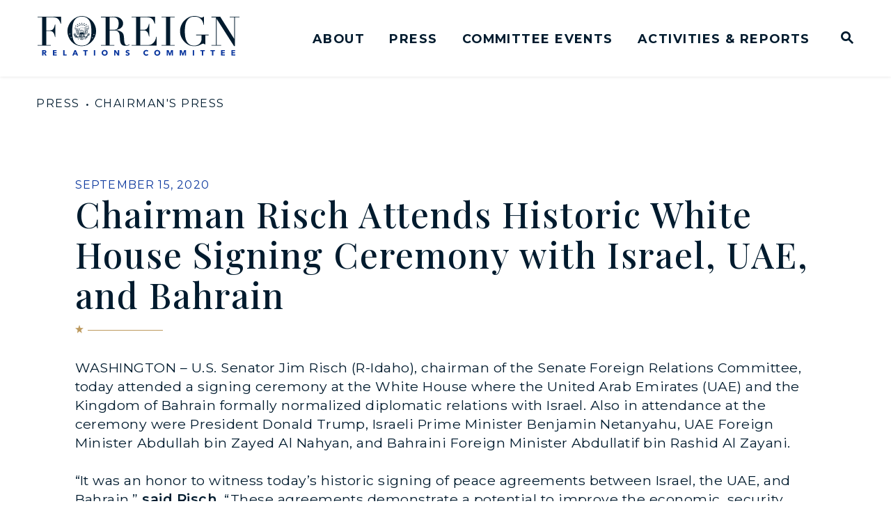

--- FILE ---
content_type: text/html; charset=utf-8
request_url: https://www.foreign.senate.gov/press/rep/release/chairman-risch-attends-historic-white-house-signing-ceremony-with-israel-uae-and-bahrain
body_size: 63616
content:
<!DOCTYPE html>
<html lang="en" class='no-js template--press_release'>
  <head>
      <meta charset="utf-8">
      <meta name="viewport" content="width=device-width, initial-scale=1.0, viewport-fit=cover">
      <meta name="page-title" content="Chairman Risch Attends Historic White House Signing Ceremony with Israel, UAE, and Bahrain">
      <title>[2020-09-15] Chairman Risch Attends Historic White House Signing...</title>
      <link rel="canonical" href="https://www.foreign.senate.gov/press/rep/release/chairman-risch-attends-historic-white-house-signing-ceremony-with-israel-uae-and-bahrain">

      <link rel="shortcut icon" href="/assets/images/favicon.ico">
      <link href="/assets/images/favicon.ico" rel="Icon" type="image/x-icon"/>
      <link rel="apple-touch-icon" sizes="180x180" href="/assets/images/apple-touch-icon.png">
      <link rel="icon" type="image/png" sizes="32x32" href="/assets/images/favicon-32x32.png">
      <link rel="icon" type="image/png" sizes="16x16" href="/assets/images/favicon-16x16.png">
      <link rel="manifest" href="/assets/images/site.webmanifest">
      <link rel="mask-icon" href="/assets/images/safari-pinned-tab.svg" color="#001B2E">
      <meta name="apple-mobile-web-app-title" content="United States Senate Committee on Foreign Relations">
      <meta name="application-name" content="United States Senate Committee on Foreign Relations">
      <meta name="msapplication-TileColor" content="#ffffff">
      <meta name="msapplication-config" content="/assets/images/browserconfig.xml">
      <meta name="theme-color" content="#ffffff">
      <meta name="google-site-verification" content="pv4CBQ9zSlHM3SpPSKTboWn3pQG58gUeQls_3f8_rjM">



<meta name="twitter:card" content="summary_large_image"/>

<meta name="twitter:title" content="Chairman Risch Attends Historic White House Signing Ceremony with Israel, UAE, and Bahrain | United States Senate Committee on Foreign Relations">

<meta property="twitter:image" content="https://www.foreign.senate.gov/assets/images/sharelogo.jpg"/>

<meta name="twitter:description" content="WASHINGTON – U.S. Senator Jim Risch (R-Idaho), chairman of the Senate Foreign Relations Committee, today attended a signing ceremony at the White..."/>


<meta property="og:url" content="https://www.foreign.senate.gov/press/rep/release/chairman-risch-attends-historic-white-house-signing-ceremony-with-israel-uae-and-bahrain"/>

<meta property="og:title" content="Chairman Risch Attends Historic White House Signing Ceremony with Israel, UAE, and Bahrain | United States Senate Committee on Foreign Relations"/>

<meta property="og:image" content="https://www.foreign.senate.gov/assets/images/sharelogo.jpg"/>

<meta property="og:description" content="WASHINGTON – U.S. Senator Jim Risch (R-Idaho), chairman of the Senate Foreign Relations Committee, today attended a signing ceremony at the White..."/>

      
<meta name="date" content="2020-09-15">

<meta name="description" content="WASHINGTON – U.S. Senator Jim Risch (R-Idaho), chairman of the Senate Foreign Relations Committee, today attended a signing ceremony at the White...">

<script>
  if (!application) var application = {};
  application = {
    "config": {
      "tinymce": {
        "plugins": {
          "selectvideo": {
            "player": "jwplayer", // should be set to "legacy" or "jwplayer" currently
            "youtube": true, // set to true to write the youtube tags for youtube videos
            "width": "100%", // set width and height on the containing element
            "height": "100%",
            "tracking": true
          }
        }
      }
    },
    "fn": { // deprecated mootools 1.2 stuff that we'll probably still use once we upgrade fully to 1.3
      "defined": function (obj) {
        return (obj != undefined);
      },
      "check": function (obj) {
        return !!(obj || obj === 0);
      }
    },
    "form": {
      "processed": "null",
    },
    "friendly_urls": false,
    "siteroot": "https://www.foreign.senate.gov/",
    "theme": "",
    "webroot": "https://www.foreign.senate.gov/",
    "assetWebroot": "https://www.foreign.senate.gov/",
  };
</script>

    
      <link rel="stylesheet" type="text/css" href="https://www.foreign.senate.gov/styles/common.css?1768707722"/>

      <script src="https://www.foreign.senate.gov/scripts/global.js?1768707722"></script>
      <script src="https://www.foreign.senate.gov/scripts/gsap.js?1768707722"></script>

      <script>
        $.ajaxSetup({ cache: true });
        function getScripts(scripts, callback) {
          var progress = 0;
          scripts.forEach(function(script) {
              $.getScript(script, function () {
                  if (++progress == scripts.length && typeof callback == 'function') callback();
              });
          });
        }
      </script>

      <script>
        var initForm = function() {
          getScripts(['https://www.foreign.senate.gov/scripts/mootools.min.js?1768707722'], function() {
            getScripts(['https://www.foreign.senate.gov/scripts/form/Forms_Builder.js?1768707722'], function() {
              creativengine_forms_builder.init();

              // fix for bootstrap tooltip hide/mootools hide collision
              $$('form input,form select,form textarea, input, .nav-tabs li a').each(function (item) {
                if (typeof item.hide == 'function') {
                  item.hide = null;
                }
              });

              Element.implement({
                'slide': function (how, mode) {
                  return this;
                }
              });
            })
          })
        }
      </script>


      <script type="text/javascript">
        var gRecaptchaReady = function () {
          let textarea = document.getElementById("g-recaptcha-response");
          if (!textarea)
            return;
          textarea.setAttribute("aria-hidden", "true");
          textarea.setAttribute("aria-label", "do not use");
          textarea.setAttribute("aria-readonly", "true");
        }

        window.getStuckHeaderHeight = function () {
          var siteHeader = document.querySelector('.SiteHeader');
          var siteHeaderHeight = (siteHeader)
            ? siteHeader.offsetHeight
            : 0;
          var mobileHeader = document.querySelector('.MobileHeader');
          var mobileHeaderHeight = (mobileHeader)
            ? mobileHeader.offsetHeight
            : 0;

          // Returns the height of either desktop or mobile header because the hidden header will return 0
          return siteHeaderHeight + mobileHeaderHeight;
        }

        window.requestAnimationFrame = window.requestAnimationFrame.bind(window);
        //gsap.registerPlugin(ScrollTrigger, ScrollToPlugin);

        window.refreshScrollTriggers = () => {
          if (typeof ScrollTrigger !== 'undefined') {
            ScrollTrigger.getAll().forEach(t => t.refresh());
          }
        };
        window.killScrollTriggers = () => {
          if (typeof ScrollTrigger !== 'undefined') {
            ScrollTrigger.getAll().forEach(t => t.kill());
          }
        };
      </script>

      
      
      <script>
        window.top['site_path'] = "C6F5B06F-1758-49E0-988B-6D616BFEC20C";
        window.top['SAM_META'] = {
          jquery: "",
          bootstrap: {
            major: ""
          }
        };
      </script>
      

<link rel="preconnect" href="https://fonts.googleapis.com">
<link rel="preconnect" href="https://fonts.gstatic.com" crossorigin>
<link href="https://fonts.googleapis.com/css2?family=Montserrat:ital,wght@0,400;0,500;0,600;0,700;1,400;1,500&family=Playfair+Display:ital,wght@0,500;0,700;1,500;1,700&display=swap" rel="stylesheet">

      <link rel="stylesheet" href="https://www.foreign.senate.gov/assets/styles/font-awesome.min.css"/>

  </head>

  

  <body data-transition="wrapper"
    class="body--internal body--press_release">
    <!-- in sen-n -->
    <!--stopindex-->
      <div class="SiteLayout d-flex flex-column">
          <div class="SiteLayout__alert">
            <a href="#aria-skip-nav" class="SkipNav sr-only sr-only-focusable">Skip to content</a>

<div class="NewsAlert">
  <div class="NewsAlert__container NewsAlert__container--absolute container">
    <div class="NewsAlert__iconContainer">
        <div class="NewsAlert__icon NewsAlert__icon--noSlider" aria-hidden="true">
          <svg class="NewsAlert__iconShape" xmlns="http://www.w3.org/2000/svg" viewBox="0 0 100 100">
            <path d="M50,5A45,45,0,1,0,95,50,45,45,0,0,0,50,5Zm4.3,70H45.7V66.4h8.6Zm3.17-43.6L54.25,61.9H45.75L42.53,31.4V25H57.47Z"/>
          </svg>
        </div>
    </div>
  </div>


</div>

    <script>
      window.upcomingHearings = [];
    </script>

  <div id="react-hearings-alert">
    
  </div>

  <script>
    getScripts([
      'https://www.foreign.senate.gov/scripts/vendor/react.production.min.js?1768707722',
      'https://www.foreign.senate.gov/scripts/vendor/react-dom.production.min.js?1768707722',
    ], function () {
      getScripts([
        'https://www.foreign.senate.gov/scripts/liveHearings.js?1768707722',
      ], function () {
        var container = document.getElementById('react-hearings-alert');

        setupLiveHearings({
          liveAlertContainer: container,
          upcomingHearings: window.upcomingHearings,
          config: {
            timezone: 'America/New_York'
          }
        });
      });
    });
  </script>

            
          </div>

        <div class="SiteLayout__container d-flex flex-column flex-grow-1">
            <div class="SiteLayout__navigation">
  <div class="SiteLayout__siteHeader">
<div class="SiteHeader ">
  <div class="SiteHeader__background"></div>

  <div  class="SiteHeader__layout">
    
  <div class="SiteHeader__backgroundShadow"></div>
    
    <div  class="SiteHeader__main">
      <div class="SiteHeader__logoContainer js-siteLogo">
        <a class="SiteHeader__logoLink"
          href="/">
          <div class="SiteHeader__logo">
                        <span class="sr-only">United States Senate Committee on Foreign Relations Logo goes to Home Page</span>
<svg data-name="Layer 1"
  xmlns="http://www.w3.org/2000/svg" viewBox="0 0 1200 240">
  <defs>
    <style>.cls-1{fill:#001b2e;}.cls-2{fill:#0a369d;}</style>
  </defs>
  <path fill="#001b2e" d="M0,7.8H27.09V175.3H0v3.49H78.81V175.3H51.51V90.53H71.42c6,0,10.67,1,14.37,3.08a24.16,24.16,0,0,1,8.82,8.21,43,43,0,0,1,5.13,11.7c1.23,4.31,2.47,9,3.49,13.75h2.67V51.11h-2.67a148.92,148.92,0,0,1-5.54,18.07,31.93,31.93,0,0,1-6.77,11.08,21.6,21.6,0,0,1-9.65,5.54,65.15,65.15,0,0,1-13.75,1.44h-16V7.8H92.15a53.78,53.78,0,0,1,17.24,2.46,34.22,34.22,0,0,1,12.31,7.39A43,43,0,0,1,130.53,30,110.37,110.37,0,0,1,137.3,46.8H140V4.31H0ZM321.4,26.28A90.41,90.41,0,0,0,294.1,7a74.3,74.3,0,0,0-31.4-7,71.23,71.23,0,0,0-30.38,7A92.9,92.9,0,0,0,205,26.28a103.42,103.42,0,0,0-19.91,28.94,85.47,85.47,0,0,0-7.8,36.33,92.14,92.14,0,0,0,6.36,34.08,93.83,93.83,0,0,0,17.86,29.15,84.81,84.81,0,0,0,27.09,20.11,76,76,0,0,0,34.07,7.6,74.9,74.9,0,0,0,33.45-7.8,91.73,91.73,0,0,0,27.09-20.53A96.54,96.54,0,0,0,341.3,125a90.76,90.76,0,0,0,6.57-33.46,92.53,92.53,0,0,0-7.18-36.33A89.36,89.36,0,0,0,321.4,26.28ZM191.28,110.64l-2.67,1.65,1.23-2.88-2.26-2,3.08.41,1.23-2.87.62,2.87,3.08.2-2.47,1.65.62,2.87Zm11.29,21.76-2.67-1.23-2.05,2.26.2-3.08-2.67-1.23,2.88-.62.2-3.08,1.44,2.67,2.87-.61-2.05,2.25Zm114.31-2.67c-2.05,10.88-5.13,20.12-9.85,27.51a42.92,42.92,0,0,1-17.86,16.42C282,177.36,273,179,262.7,179c-10.67,0-19.5-1.85-26.68-5.34a42.3,42.3,0,0,1-17.65-16.42c-4.52-7.39-7.8-16.42-9.85-27.51-2.06-10.88-2.88-23.81-2.88-38.38a239.18,239.18,0,0,1,2.26-32.64,90.07,90.07,0,0,1,8.42-28.12,50.58,50.58,0,0,1,17.44-19.71q11.09-7.4,28.94-7.39t28.94,7.39a52.29,52.29,0,0,1,17.44,19.71,90.07,90.07,0,0,1,8.42,28.12,240.81,240.81,0,0,1,2.25,32.64A230.36,230.36,0,0,1,316.88,129.73Zm10.88,5.55-1.85-2.47-2.87,1,1.64-2.46-1.85-2.47,2.88.82,1.64-2.46.2,3.08,2.88.82-2.88,1ZM337.2,115l-2.46-1.64-2.47,1.85.82-2.87-2.46-1.65h3.08l.82-2.87,1,2.87h3.08l-2.47,1.85Zm606.05,1.44h31.61v20.53a43.88,43.88,0,0,1-3.7,18.68,37.43,37.43,0,0,1-9.85,13.14,44.81,44.81,0,0,1-13.54,7.8,49.36,49.36,0,0,1-15.19,2.66c-8.41,0-15.19-.82-20.32-2.66a41.6,41.6,0,0,1-15.18-9.24,49.94,49.94,0,0,1-10.88-14.17,81.38,81.38,0,0,1-6.57-18.06,132.14,132.14,0,0,1-3.28-20.73c-.62-7.39-1-14.78-1-22a236.39,236.39,0,0,1,2-32c1.44-10.67,4.11-20.12,8.42-28.53A52.39,52.39,0,0,1,903.23,11.5c7.39-5.14,17.24-7.81,29.56-7.81,10.26,0,18.67,1.85,25.44,5.34a53.94,53.94,0,0,1,16,13.14,55.57,55.57,0,0,1,8.83,16.42,91.92,91.92,0,0,1,3.69,15h2.67V4.31h-3.69A14,14,0,0,1,981.63,8a14.21,14.21,0,0,1-7,1.43,20.65,20.65,0,0,1-8-1.43c-2.46-1-4.93-2.06-8-3.29a79.2,79.2,0,0,0-10.47-3.28A64,64,0,0,0,932.79,0C920.68,0,910,2.26,900.36,6.77a90.87,90.87,0,0,0-25.24,17.86c-2.06,2.06-4.72,5.13-8,8.83a68.55,68.55,0,0,0-9.23,14,100.88,100.88,0,0,0-7.8,19.5,93.39,93.39,0,0,0-3.29,25c0,14,2.67,26.28,8,37.57a104.77,104.77,0,0,0,20.32,28.94A85.53,85.53,0,0,0,901,176.74c9,3.9,19.3,5.75,30.79,5.75a75.88,75.88,0,0,0,19.5-2.26,92.64,92.64,0,0,0,14.16-5.34c3.9-2,7.59-3.69,10.47-5.33a18.3,18.3,0,0,1,9-2.26,11,11,0,0,1,5.33,1,15.68,15.68,0,0,1,4.31,3.69h2.87V116.39h19.5V112.9h-74.7v3.49ZM736.58,7.8h27.09V175.3H736.58v3.49h78.81V175.3H788.3V7.8h27.09V4.31H736.58Zm405.34-3.49V7.8H1169V137.94h-.41L1085.89,4.52h-52.33V8h27.09v167.5h-27.09V179h58.08v-3.49h-27.09V17.86h.41l103,164.42h4.93V7.8H1200V4.31Zm-440,135.07A57.85,57.85,0,0,1,693.48,156a51.94,51.94,0,0,1-14.57,13.75c-5.95,3.9-13.34,5.75-22.37,5.75H610.16V87h19.91c5.95,0,10.67,1,14.36,3.08a24.19,24.19,0,0,1,8.83,8.21,43,43,0,0,1,5.13,11.7c1.23,4.31,2.46,9,3.49,13.75h2.67V47.42h-2.67a152.36,152.36,0,0,1-5.54,18.06,32,32,0,0,1-6.78,11.09,21.66,21.66,0,0,1-9.64,5.54,53.22,53.22,0,0,1-13.75,1.44h-16V7.8H650.8A53.67,53.67,0,0,1,668,10.26a34.17,34.17,0,0,1,12.32,7.39A43,43,0,0,1,689.17,30,110.33,110.33,0,0,1,696,46.8h2.66V4.31H558.44V7.8h27.09V175.3H558.44v3.49H707.85V125.22h-2.67A94.83,94.83,0,0,1,701.9,139.38ZM537.71,175.3a19.26,19.26,0,0,1-6.57,1.24c-4.72,0-8.21-1.65-10.26-5.14a41.19,41.19,0,0,1-4.72-11.49,96.58,96.58,0,0,1-1.43-10.26c-.21-4.11-.42-8.42-.83-12.73-.2-4.31-.61-8.62-1-12.93a56.63,56.63,0,0,0-2.05-11.09,27.33,27.33,0,0,0-8.42-13.55,48.25,48.25,0,0,0-12.93-8.41,62.75,62.75,0,0,0-13.75-4.52c-4.51-.82-8-1.44-10.67-1.85v-.41q14.16-1.84,22.78-6.77A42.06,42.06,0,0,0,501,66.3a33.3,33.3,0,0,0,6-11.7,50.42,50.42,0,0,0,1.43-9.44,41.39,41.39,0,0,0-3.49-15.6,39.25,39.25,0,0,0-12.1-15,41.29,41.29,0,0,0-20.53-9.23,184.12,184.12,0,0,0-25.45-1.65,56.34,56.34,0,0,0-6,.21c-2,0-3.9.21-5.95.21-2.05.2-3.9.2-5.95.41-2.05,0-3.9.2-5.95.2H376.4V8.21h27.7v167.5H377v3.49h78.81v-3.49H428.73V87h24.43a93.41,93.41,0,0,1,9.85.61,27.26,27.26,0,0,1,10.87,3.7c3.49,2.05,6.57,5.54,9.24,10.06s4.31,10.88,4.93,19.09l1.64,22.37a82.81,82.81,0,0,0,2.67,16.22,28.41,28.41,0,0,0,5.74,11.7A24,24,0,0,0,508.57,178a46.26,46.26,0,0,0,16.21,2.47,49.63,49.63,0,0,0,8.62-.62,30.75,30.75,0,0,0,6-1.64,26.09,26.09,0,0,0,4.11-2.05c1-.83,2-1.44,2.87-2.06l-2.26-2.67A18.94,18.94,0,0,1,537.71,175.3ZM451.1,83.55H428.53V7.8a41.34,41.34,0,0,1,7.8-.62c3.07,0,5.95-.2,9-.2a69,69,0,0,1,12.93,1.23A27.17,27.17,0,0,1,470,13.34,29,29,0,0,1,478.6,25c2.26,5.14,3.29,11.91,3.29,20.53a67.1,67.1,0,0,1-2.26,18.68A28.7,28.7,0,0,1,473.47,76a20.54,20.54,0,0,1-9.64,6A51.32,51.32,0,0,1,451.1,83.55Z"/>
  <polygon fill="#001b2e" points="240.53 58.5 239.51 61.99 242.59 63.84 239.1 64.05 238.28 67.53 236.84 64.25 233.56 64.46 236.22 62.2 234.79 58.91 237.87 60.76 240.53 58.5"/>
  <polygon fill="#001b2e" points="250.79 53.58 248.95 56.66 251.41 59.32 247.92 58.5 246.28 61.58 245.87 58.09 242.38 57.27 245.66 55.84 245.25 52.34 247.51 55.01 250.79 53.58"/>
  <polygon fill="#001b2e" points="262.08 51.73 259.62 54.19 261.06 57.48 257.98 55.63 255.52 58.09 256.13 54.6 253.05 52.96 256.54 52.55 257.16 49.06 258.59 52.14 262.08 51.73"/>
  <polygon fill="#001b2e" points="273.58 53.17 270.5 54.81 270.91 58.3 268.44 55.84 265.37 57.48 267.01 54.4 264.55 51.73 268.04 52.34 269.47 49.27 270.09 52.76 273.58 53.17"/>
  <polygon fill="#001b2e" points="284.04 57.89 280.55 58.5 280.14 61.99 278.5 58.91 275.01 59.53 277.48 57.07 275.83 53.99 278.91 55.42 281.38 52.96 280.96 56.45 284.04 57.89"/>
  <polygon fill="#001b2e" points="292.87 65.28 289.38 64.87 287.94 68.15 287.12 64.66 283.84 64.46 286.71 62.61 286.1 59.12 288.56 61.58 291.64 59.73 290.2 63.02 292.87 65.28"/>
  <polygon fill="#001b2e" points="228.84 56.04 228.43 59.53 231.71 60.97 228.22 61.79 228.01 65.28 226.17 62.2 222.68 63.02 225.14 60.35 223.29 57.27 226.58 58.71 228.84 56.04"/>
  <polygon fill="#001b2e" points="240.12 48.03 238.89 51.32 241.56 53.58 238.07 53.37 236.84 56.66 235.81 53.17 232.53 52.96 235.4 51.11 234.58 47.62 237.25 49.88 240.12 48.03"/>
  <polygon fill="#001b2e" points="253.46 43.31 251.21 46.19 253.26 49.06 249.97 47.83 247.92 50.7 247.92 47.01 244.64 45.98 248.13 44.95 248.13 41.47 250.18 44.34 253.46 43.31"/>
  <polygon fill="#001b2e" points="267.83 42.7 264.96 44.75 265.98 48.24 263.11 45.98 260.24 48.03 261.47 44.75 258.8 42.7 262.08 42.7 263.31 39.41 264.34 42.7 267.83 42.7"/>
  <polygon fill="#001b2e" points="281.79 46.19 278.5 47.42 278.5 50.91 276.45 48.03 273.17 49.27 275.01 46.39 272.96 43.52 276.24 44.55 278.3 41.67 278.3 45.16 281.79 46.19"/>
  <polygon fill="#001b2e" points="293.69 53.37 290.2 53.58 289.17 56.86 287.94 53.58 284.45 53.78 287.33 51.52 286.1 48.24 288.97 50.29 291.64 48.03 290.82 51.52 293.69 53.37"/>
  <polygon fill="#001b2e" points="303.54 64.05 300.26 63.23 298.41 66.3 298.2 62.81 294.71 61.99 298 60.56 297.79 57.07 300.05 59.73 303.13 58.5 301.28 61.38 303.54 64.05"/>
  <path fill="#001b2e" d="M307,114.13l-.62-1-1.84,1.43v-.41h-.41l1.84-1.64-1-.82,3.9-1.44Zm-3.28-1.84.61.41-1,.82Zm-1.24,1.23-.82-.82L299,116.19l-.62.2v-.62l2.67-3.48-1-.62,3.9-2.26Zm-1.84,2,1.23-1.44.82.82Zm.41,3.69-.62-.82-5.95,5.34h-.82l-.21-.2,6.37-5.75-1-.82,3.9-1.44Zm-5.95,7.6a1.61,1.61,0,0,1-1.85.62,1.25,1.25,0,0,1-.21,2c-1.43.82-1.84-1-1.84-1s-.21-.2-.21.82c0,.82-1.44,1.44-1.85.62-.61-1,.21-1.23.21-1.23s0,.82.61,1c1,.21,1-.82,1-1.23s.62-.61.62-.61c0,.82.61,1.84,1.23,1.23.61-.41.2-1.44,0-1.64a2.06,2.06,0,0,1-.21-.83s1.44,1,1.85.21c.62-1.23-1-1.64-1-1.64,1.24-1,2.26.82,1.65,1.64m-5.14,2a.57.57,0,0,1,0-.82c.42.62,0,.82,0,.82m-1-5.75s1-1.23,2-.2c1.23,1.23-.2,1.64-.2,1.64a1,1,0,0,0,0-.82c-.21-.2-.83-1-1.44-.2-.62,1,.61,1.43.61,1.43s-.82.62-1.23-.2c-.41-.62.21-1.65.21-1.65m-1.85,10.06.62,1.23-1.64,3.08-.83-1h-1.64l2.26-2.06v-1l.62-.21.82-1.43,1-1a.64.64,0,0,1,.21.41Zm-5.33,6.16-.62-1.44-1.44-.2,1.44-1.85.62,1.85.61-.62h1.23Zm-1.65-5.13,3.08-2.67,1,.21,3.69-3.29v.82l-3.08,3.08v1.44L282,136.3l-.41-1.43Zm4.31-6.36a2.2,2.2,0,0,0,.62-1.85c.61-.21,1.64,0,1,1.44a.94.94,0,0,1-1.65.41m-.41-.83c-.61,1.24-1.64.21-1.64.21.62-.41.62-1.64.62-1.64,1-.21,1.64.2,1,1.43m-2.66-1.43a2.16,2.16,0,0,0-.42-1.85,1,1,0,0,0,.21-.62c2.05,2.88.21,2.47.21,2.47m.2,1.64c-.41.82-1.23.21-1.23.21a2.45,2.45,0,0,0-.21-1,4.15,4.15,0,0,0,1-.21,1,1,0,0,1,.41,1m-1.85-1.64a2.87,2.87,0,0,0-.41-1.44,1.2,1.2,0,0,0,.82-.2s.41.2.41,1c.21.82-.82.62-.82.62m-1.23,2.05c.21-.41-.2-1-.2-1a2.16,2.16,0,0,0,.82-.2,1.43,1.43,0,0,1,.41.82c0,.82-1,.41-1,.41m-1.43-2.05v-1a2.28,2.28,0,0,0,1-.82c.21.21,1.44,1,.82,1.64-.61.82-1.84.21-1.84.21m.61,1.85c-.2.61-1.85,0-1.85,0v-.62c.41,0,1-.62,1-.62s1,.82.82,1.24m-3.49-2.06a1.55,1.55,0,0,0,0-1,6.79,6.79,0,0,0,1.44-.41,3.06,3.06,0,0,0,.61.41,2.3,2.3,0,0,1,0,1.23c-.41.82-2.05-.21-2.05-.21m1,1.85a2.21,2.21,0,0,0-.82-.41,2.21,2.21,0,0,1-1-.62,1.05,1.05,0,0,0,.62-.2s.61.61,1,.61c.21,0,0,.21.21.62m-4.72-2.67a.63.63,0,0,0,.2-.41.9.9,0,0,0,.82.41,2.18,2.18,0,0,0,1.24-.61c.2.2,1.43,1,.61,1.43-.82.62-2.87-.82-2.87-.82m-1.23-23a2.65,2.65,0,0,1-.41-.61,2.43,2.43,0,0,0,.61-.42c.21.42.82.42.82.42v.61Zm.61,21.55-1.43.42V110.64h1.43ZM274,132.4a4.27,4.27,0,0,1,1.23,4.31c-2.26.41-2.88-1.23-3.29-1.64-.2-.41-4.1-6.57-4.1-6.57a3.06,3.06,0,0,0,.41-.61s2.05,2.66,3.49,4.72a15,15,0,0,0,2.46,2.87,5.84,5.84,0,0,0-1.23-2.26c-.41-.41-4.31-5.54-4.31-5.74a.73.73,0,0,1,.21-.42.74.74,0,0,0,.41-.2Zm-2.26,7.6c-2.05,0-2.87-2.26-2.87-2.26L266,129.12l.21-.21c.2.21.61,0,.61,0l2.47,6c1,2.66,1.84,3.28,1.84,3.28a14.55,14.55,0,0,0-.82-2.87c-.41-.62-2.87-6.37-2.87-6.37a.4.4,0,0,0,.41-.41s2.26,4.31,3.69,6.57a5.31,5.31,0,0,1,.21,4.93m-4.31,2.26a3.25,3.25,0,0,1-2.46-3.08l-1-8.83.21-.21a1,1,0,0,0,.61.21l.82,5.13c.62,4.31,1.44,5.13,1.44,5.13.41-1-2.05-10.26-2.05-10.26a1.53,1.53,0,0,1,.61-.62s1.23,4.11,2.46,7.6c1,3.69-.61,4.93-.61,4.93m-4.93.61a3.48,3.48,0,0,1-1.84-3.69c0-1,.82-8.63.82-8.63a2,2,0,0,0,.82.21c-.62,10.88,0,10.47,0,10.47.61.2.2-10.47.2-10.47a2,2,0,0,0,.62-.21s.41,4.73.61,8.42c.62,3.49-1.23,3.9-1.23,3.9m-2.66-3.49a3.31,3.31,0,0,1-2.26,2.88,3.58,3.58,0,0,1-.82-3.7l2.67-8.62a.72.72,0,0,0,.61.41s-1,3.49-1.64,6a18.25,18.25,0,0,0-.62,4.31c.62,0,2.47-10.06,2.47-10.06a.74.74,0,0,0,.41-.2l.2.2c.21-.2-.61,6.16-1,8.83m-6.57.62a4.46,4.46,0,0,1-.21-4.11l4.31-7.18a3.32,3.32,0,0,0,.62.41l-2.46,5.13c-1.44,3.08-1.44,4.11-1.44,4.11.61.2,4.31-9.24,4.31-9.24H259v.2l-2.87,8.21a3.24,3.24,0,0,1-2.87,2.47m-3.7-3.08s-.41-2.88,1.24-4.52,5.13-5.34,5.13-5.34a.69.69,0,0,0,.41.21c.2,0,0,.41,0,.41l-4.52,5.54a4.28,4.28,0,0,0-1.23,2.26,7.1,7.1,0,0,0,2-2l4.11-5.54s0,.2.41.61l-4.52,7.19a4.15,4.15,0,0,1-3.08,1.23m5.75-14V110.64h1.44v12.94Zm.41-23.81s-.2,1.23.62,1.23a1,1,0,0,1-1,.62c-1,.2-.2-1.65.41-1.85m-1,25c-.2,0-2.05,1.64-2.87,1-1-.62.41-1.64.41-1.64a2.14,2.14,0,0,0,2.46.2.28.28,0,0,1,0,.41m-4.1,2.46a2.86,2.86,0,0,0-.62.41,1.52,1.52,0,0,1,.83-1.23c.2.21.82.21.82.21a1,1,0,0,1-1,.61m-1.85-1c-.61-.82.62-1.64.62-1.64a4.36,4.36,0,0,0,1.23.41,1.55,1.55,0,0,0,0,1s-1.44.82-1.85.21m-1,1.64c-.82-.41.41-1.23.41-1.23.2.61,1,.61,1,.61v.62a1.59,1.59,0,0,1-1.43,0m-1.23-1.85c-.83-.2.2-1.84.61-1.84a1.57,1.57,0,0,0,1,.41,7.09,7.09,0,0,0-.21,1.23,1.26,1.26,0,0,1-1.43.2m.41,1.85s-.83.62-1.44,0c-.41-.41.41-1.23.41-1.23a.88.88,0,0,0,.82.41c.21,0,0,.41.21.82m-2.47-2c-.82-.41.21-1.44.21-1.44a7.2,7.2,0,0,0,.82.62V125a.73.73,0,0,1-1,.21m.41,1.84s-.41.83-1,0c-.41-.41.2-1.23.2-1.23h.82c0,.21-.2.82,0,1.23m-.82-3.69v.41c-.41.41-.41,1.64-.41,1.64-1.64-.61.41-2,.41-2m-2.87,3.49c-.62-1.64.61-1.44,1-1.44a1.88,1.88,0,0,0,.82,1.85c-.21,0-1.24,1-1.85-.41m-2.05.2c-.62-1.43,1-1.23,1-1.23a2.2,2.2,0,0,0,.62,1.85,1.13,1.13,0,0,1-1.64-.62m6.77-5.54a1.62,1.62,0,0,1,.62.21,2.3,2.3,0,0,0,0,1.23s-1,.82-1.65.41c-.41-.41,0-1.23,1-1.85m1.23-1.43a3.05,3.05,0,0,1,1-.62v.82a2.47,2.47,0,0,1-.62.41c-1,.62-1.44-.2-1.44-.2a1.61,1.61,0,0,0,1-.41m2.46,1a3,3,0,0,0-.41,1.85s-1.23.62-1.64-.21,1.23-1.64,1.44-1.84c-.21,0,.2.2.61.2m1.65-3.28v.82a2.6,2.6,0,0,0-.83,1.44s-.41,1.23-1.23.2c-1.23-1,2.06-2.46,2.06-2.46m0,2.26v1c-1-.61,0-1,0-1m.61,2.25v.82s-1.23.83-1.85.21c-.61-.82.41-2.05.41-2.05.21.41.83.41.83.41v.41Zm-2.26-6.77c-1-1.64.82-3.9.82-3.9a3.55,3.55,0,0,0,.83,1.44v1.64a1.75,1.75,0,0,1-1.65.82m-1-2a2.92,2.92,0,0,1-2.47,1.64,7.45,7.45,0,0,1-.2-1.44c.2-1.43,2-3.28,2-3.28a7.09,7.09,0,0,0,.21,1.23,7.11,7.11,0,0,0,1.43-.21l-1,2.06m-3.29-.82a2.6,2.6,0,0,1-2.46,1.23,3.64,3.64,0,0,1-.2-1.44c.2-1.23,2.25-3.28,2.25-3.28a4,4,0,0,0,.41,1.43,4.64,4.64,0,0,0,1.24-.2,7.84,7.84,0,0,1-1.24,2.26m-3.07-1.24a4.2,4.2,0,0,1-2.67,1,6.33,6.33,0,0,1,.41-2.26,11,11,0,0,1,2.46-2.26,7.12,7.12,0,0,0,.21,1.44,11.7,11.7,0,0,0,1.43-.2s-.82,1-1.84,2.25m-6-1.64c.41-2.87,3.7-4.31,3.7-4.31v1.85a4.62,4.62,0,0,1,1.23.2s-.21.21-1.64,1.44a4.1,4.1,0,0,1-3.29.82m-3.28-3.28a6.09,6.09,0,0,1,1.23-2.06c1-1,4.11-1.64,4.11-1.64a8.72,8.72,0,0,0-.62,1.85,16.37,16.37,0,0,0,1.64.41,9.42,9.42,0,0,1-2.67,1.64,4.33,4.33,0,0,1-3.69-.2m-2.46-3.9a4.07,4.07,0,0,1,1.43-1.85c1.24-1,4.93-1.44,4.93-1.44a9.22,9.22,0,0,0-1,1.65,3.7,3.7,0,0,0,1.44,1s-.82.41-2.87,1.23a5,5,0,0,1-3.9-.61m-1.23-4.52a3.86,3.86,0,0,1,2.87-2.05c1,0,4.1-.21,4.1-.21A10.77,10.77,0,0,0,235,97.51a14.65,14.65,0,0,0,1.23,1c-5.74,1.85-7-.41-7-.41m-.83-4.51A5.6,5.6,0,0,1,231.71,92a43,43,0,0,1,4.31.41l-1.23,1.24a6.18,6.18,0,0,0,1,1.43,26.18,26.18,0,0,1-3.9.21c-2.66,0-3.49-1.64-3.49-1.64M228,89.09a5.39,5.39,0,0,1,3.7-1l4.1.82a8,8,0,0,0-1.23,1,9,9,0,0,0,1,1.23s-1.44,0-4.11-.2A4,4,0,0,1,228,89.09m.21-3.9a7,7,0,0,1,3.08-.82,38.69,38.69,0,0,1,4.31.82,6.16,6.16,0,0,0-1.23,1.23,10.13,10.13,0,0,1,.82,1.23s-1.44-.2-3.7-.61a4.5,4.5,0,0,1-3.28-1.85m-.82-2.87a5.61,5.61,0,0,1-3.9-3.08,3.77,3.77,0,0,1,2.26-.41c1.84.61,8.21,2.87,8.21,2.87a9.48,9.48,0,0,0-1.24,1,4,4,0,0,0,.83,1.23l-6.16-1.64m-5.13-7.6a4.54,4.54,0,0,1,2.67.21c.41.2,6.77,2.66,6.77,2.66a14.15,14.15,0,0,0-1.44.62,10.8,10.8,0,0,1,.82,1.44l-5.54-1.85a5.34,5.34,0,0,1-3.28-3.08M221,69.38s3.9,1.64,4.51,2.06a12.91,12.91,0,0,0,.41,3.07,25.79,25.79,0,0,1-3.49-1.43,4.49,4.49,0,0,1-1.43-3.7M250.38,107c-1-.62,0-1.64,0-1.64a9.2,9.2,0,0,0,.83.61v.62c0,.2-.21.82-.83.41M249,108.59a7.24,7.24,0,0,1,.82-1.23,1.36,1.36,0,0,0,1.44.41v.41a9.8,9.8,0,0,0-.62,1.44,2.1,2.1,0,0,1-1.64,1c-.21.21-.62-1,0-2m-.82-3.9a1.59,1.59,0,0,0,1.23.62c0,.61-.82,1.43-1.44.82a1,1,0,0,1,.21-1.44m-1.85,3.49a16.34,16.34,0,0,1,1.23-1.44s.21.62,1.44.41a8.64,8.64,0,0,1-1.44,2.26,1.84,1.84,0,0,1-1.64.62s-.41-1.23.41-1.85M243.41,107a11.44,11.44,0,0,1,1.64-1.64c.41.61,1.64.41,1.64.41v.41a17.81,17.81,0,0,1-1.44,1.64,3.2,3.2,0,0,1-2.05.82,2.6,2.6,0,0,1,.21-1.64m-.21-3.29s0,.41,1.44.82L243,106.13a3.21,3.21,0,0,1-2.26.61s-.41-2,2.46-3.08M242,101.41a3,3,0,0,0,.82.82v.61c-2.46,2.26-4.1,1.23-4.1,1.23.2-2.25,3.28-2.66,3.28-2.66m-4.1-2.06a8.54,8.54,0,0,1,3.07-.82,1.53,1.53,0,0,0,1,1.23,1,1,0,0,0-.21.62s-1,.41-2.25.82a3.5,3.5,0,0,1-2.67-.41,2.83,2.83,0,0,1,1-1.44m2.66-3.49c0,1.44.62,1.44.62,1.44a.64.64,0,0,0-.21.41s-.2,0-1.64.21a3.77,3.77,0,0,1-3.08-.62c1-2,4.31-1.44,4.31-1.44m-2.66-3.49c1,0,2.66.21,2.66.21a2.48,2.48,0,0,0,0,2.26,11.55,11.55,0,0,1-2.46.2,3.07,3.07,0,0,1-2.46-1.23s1.23-1.44,2.26-1.44m-.21-3.08a14.55,14.55,0,0,1,2.87.41l.41.42a2,2,0,0,0-.41,1.64h-2.25c-1.44,0-2.47-1.64-2.47-1.64a3,3,0,0,1,1.85-.83M236.84,86a9.43,9.43,0,0,1,3.28.41,8.53,8.53,0,0,1,.41,1,4.47,4.47,0,0,0-.2,1.23,12.21,12.21,0,0,1-2.67-.41,3,3,0,0,1-2.26-1.64,3,3,0,0,1,1.44-.62m6.57,3.49s-2.26.2-2.26-1,2-.82,2-.82a4,4,0,0,0,.62.82,2.09,2.09,0,0,0-.41,1m0,2.46H242a.61.61,0,0,1-.62-.82c0-.61.83-.82.83-.82a11.18,11.18,0,0,1,1.43.21,2.65,2.65,0,0,1,.41.61,1.6,1.6,0,0,0-.61.82m-2.26,1.65a.91.91,0,0,1,.41-.83h1.64c0,.41.21.41.21.41a3.29,3.29,0,0,0-.62,1.24h-1.23a2.21,2.21,0,0,1-.41-.82M243,95.25l.2.41a1.56,1.56,0,0,0-.41,1s-1.23.62-1.44-.41,1.65-1,1.65-1m.41,3.49s-1.23.61-1.65-.21C241.15,97.3,243,97.3,243,97.3a1.53,1.53,0,0,0,.61.62,3.25,3.25,0,0,0-.2.82m.82,2.05c-.21.21-1.44,1-1.85,0-.41-.82.82-1.23.82-1.23a7.9,7.9,0,0,0,1,.82v.41m1.84,2.46a1.71,1.71,0,0,0,1.44.82s-.82,1.44-1.64.83.2-1.65.2-1.65m-2,0c-1-1,.41-1.64.41-1.64a1.55,1.55,0,0,0,1.23,1c.21,0-.82,1.64-1.64.61M242.38,84a2,2,0,0,0,1,2.26,4,4,0,0,0-.21,1s-2,.21-2.26-1.23a.88.88,0,0,1,.41-.82s-2-1-1-2a.4.4,0,0,0-.41-.41,1.54,1.54,0,0,1-1.44-1.85s1.44.61,2.05.82c0,0-.41,1.44,1.85,2.26m-6.57-1.64,3.29,1a1.63,1.63,0,0,0,1,1.85v.2l-3.69-.82A3.52,3.52,0,0,1,234,82.73a2.43,2.43,0,0,1,1.84-.41m2.06-.42s-2.06-.61-4.11-1.43-2-1.85-2-1.85a2.65,2.65,0,0,1,1.85-.41l4.1,1.64.21.41a1.39,1.39,0,0,0,0,1.64M226.58,71.85s9.44,3.9,11.08,4.72c7.18,3.08,9.44,7.39,9.85,8,1.85,3.49.21,7-.41,8.62s-1.23,3.29-.41,5.55c.82,3.08,4.52,3.49,4.52,3.49v3.08a1.6,1.6,0,0,1-.62-1.24,1.2,1.2,0,0,1-1.44.41,1.6,1.6,0,0,1-.61-1.23,2,2,0,0,1-1.44-.2c-.61-.41-.41-1.44-.41-1.44s-1,.21-1.23-.41a1.49,1.49,0,0,1,0-1.44s-1-.41-1.23-1,.61-1,.61-1-1-.2-1.23-1a1.52,1.52,0,0,1,.82-1.23,1.4,1.4,0,0,1-.82-.82,1.29,1.29,0,0,1,1-1.23,1,1,0,0,1-.62-1c0-.82,1-1,1-1a1.52,1.52,0,0,1-.82-1.23,2.09,2.09,0,0,1,.82-1.44s-1-.41-1-1.23a1.28,1.28,0,0,1,1-1.23S243,85.8,243,84.78a1.52,1.52,0,0,1,.82-1.23,8.64,8.64,0,0,1-2.47-.82c-.41-.62.42-1,.42-1-3.29-1-3.7-1.44-3.7-2.26,0-.61.82-1,.82-1-2.87-1.23-11.08-4.31-11.08-4.31a4,4,0,0,0,.82.62c.62.21,8.83,3.69,8.83,3.69a1.62,1.62,0,0,0-.21.62c-.62-.2-7-2.67-9.24-3.49-1.84-1-1.43-3.69-1.43-3.69m27.09,51.52s-1.23.82-1-.62ZM252,110.64h1.43v11.5l-1.43-.62Zm4.31-11.49a2.12,2.12,0,0,1,1-1.44c.21,1.23.82,1,.82,1a3.5,3.5,0,0,1-.82,1c-.41.21-1.23.41-1-.61m11.08.2c.2,0,.61-.61.61-.61a3.61,3.61,0,0,1,.83.61s.2,1.23-.41,1.23c-.83-.2-1-1.23-1-1.23m.41,25.46,1.85-.62a2.37,2.37,0,0,1-1.44,2c-.62,0-.41-1.43-.41-1.43m-1.44,2.87a2.86,2.86,0,0,0,1.44-1.23.63.63,0,0,0,.41.2,2.15,2.15,0,0,1-1,1.65c-1,.61-.82-.62-.82-.62m-.82-1.85,1.85-.82s-.41,1.85-1.23,2c-.82,0-.62-1.23-.62-1.23m-.2,1.65.41.41a3,3,0,0,1-.82,1.64c-1,.61-1-.62-1-.62a3.9,3.9,0,0,0,1.44-1.43m-2.47-.62L265,126s.2,1.85-1.44,1.85c-.82.2-.62-1-.62-1m-1,1.85s.61,0,.82-.41a1.38,1.38,0,0,0,.82.61s0,1-.82,1a1,1,0,0,1-.82-1.23M260.24,126l2.05.82s.2,1.23-.82,1c-1.23-.21-1.23-1.85-1.23-1.85m-.41,1.44a2,2,0,0,0,1.23,1.23s0,.82-.62.82c-.82,0-1-1.64-1-1.64s.41-.21.41-.41M258,125l1.64.62s.21,1.43-.62,1.23c-1-.21-1-1.85-1-1.85m-.21,1.64a1.65,1.65,0,0,0,1.23,1.24v.41a.44.44,0,0,1-.61.2,2.25,2.25,0,0,1-1-1.44c0-.2.41-.41.41-.41m-.2-1.84s.2,1.23-.41,1.23c-1.23,0-1.23-2.05-1.23-2.05Zm1.23-24a3,3,0,0,1-.82.82h-.62a.73.73,0,0,1-.2-1,5.91,5.91,0,0,1,1-.2,3.32,3.32,0,0,0,.62.41m0-.62c-.82-.2-.41-1.43-.41-1.43l.82-.41a1.53,1.53,0,0,0,.62.61c0,.41-.21,1.44-1,1.23M260,110.64V125l-1.44-.61V110.64Zm1-9.64a2.65,2.65,0,0,0-.41.61h-1a.72.72,0,0,1-.41-.61,4,4,0,0,0,.82-.62,3.05,3.05,0,0,0,1,.62m.41-.62c-.82,0-.82-1-.82-1a2.85,2.85,0,0,0,1-.61,3.32,3.32,0,0,0,.62.41s-.21,1.23-.82,1.23m1.84,10.26v15l-.82.2-.61-.2v-15Zm.41-9.64a.89.89,0,0,1-.2.61h-1.23c-.41-.41-.41-.61-.41-.61a4,4,0,0,0,.82-.62,1.32,1.32,0,0,0,1,.62m.21-.42a.8.8,0,0,1-.82-.82,3.7,3.7,0,0,0,.82-.61l.62.61s.2.82-.62.82m1.85.42v.61h-1.23a.62.62,0,0,1-.21-.41,3.61,3.61,0,0,0,.82-.62.74.74,0,0,0,.62.42m1,9.64V124.4l-1.43.41V110.44h1.43Zm.41-10.26a3.05,3.05,0,0,0,1,.62,2,2,0,0,1-.21.61h-1c-.41-.41-.41-.61-.41-.61l.61-.62m-1.23,0c-.82,0-.82-1-.82-1a3.32,3.32,0,0,1,.62-.41,1.6,1.6,0,0,0,.82.62s0,1-.62.82m-7.8-4.31a2.73,2.73,0,0,0,1.44-2.26,23.3,23.3,0,0,0,.21-2.67h.41a1.56,1.56,0,0,1-.41-1s.82.2.2-.42a8.42,8.42,0,0,0-2.87-.61s.2-.41,1.64-.21c1.64.21,2.05.41,2.67.41s.61-.61.2-.61-2.87-.21-2.87-1.64l.82-.41a2.08,2.08,0,0,0,1.44.41,1.08,1.08,0,0,0,1.23,1c.82,0,1-1,1-1s.83,0,1-.62h-3.49a.75.75,0,0,1-.41-1.23c.21-.41,2.87-.21,2.87-.21s3.49-.2,3.9,1.24a8.23,8.23,0,0,0,.62.82.93.93,0,0,1-.62.2,2.46,2.46,0,0,1,.62,1.64h-.41s.61.62.61,1a1.53,1.53,0,0,0,.21,1,.74.74,0,0,1-.41.2,2.16,2.16,0,0,1,.2.82,7.52,7.52,0,0,1,.42,2.88,3.91,3.91,0,0,0,.82,2.25,6.14,6.14,0,0,1,.82,1.24,1.59,1.59,0,0,1-1.23-.62,2.7,2.7,0,0,1-.21,1,3.65,3.65,0,0,1-1.44-1,1.9,1.9,0,0,1-.61,1.23,4.2,4.2,0,0,1-1-1s-.61.82-.82,1a3.43,3.43,0,0,1-1-1.23,3.79,3.79,0,0,1-1,1.23,6.05,6.05,0,0,1-1-1.43,2.1,2.1,0,0,1-1.23,1,2.26,2.26,0,0,1-.61-1.44,5.62,5.62,0,0,1-1.65.83v-1h-.82a2.52,2.52,0,0,1,.82-.82m-.61-6.57,1.43.2a1.56,1.56,0,0,0,.21.62,1,1,0,0,1-.21.62c0,.2-.82-.82-1.43-1.44m.2,1.44s1,1.23,1.23,1.43a4.32,4.32,0,0,0-.2,1c-.21,0-.82-.82-1-2.46m-1.84-1.65C254.9,85.8,258,86,258,86a9.66,9.66,0,0,0,.61,1.85,2.09,2.09,0,0,0-2.66,1.43m3.49-4.1a.89.89,0,0,0,.2.61A2.13,2.13,0,0,0,259,86c-.61-.62.42-.82.42-.82m10.46,7.59a16.74,16.74,0,0,0,4.52.21c1.43,0,.2,2.67.2,2.67-.61-.41-3.28-.21-3.49-.21-.41,0-.82,0-1-.41a9.87,9.87,0,0,1-.21-2.26m3.29,4.73a8.68,8.68,0,0,0-.41-1.24,5.24,5.24,0,0,1,1.43.21,2,2,0,0,1-1,1m-2.47,1.64s.21,1.23-.41,1.23c-.82,0-1-1-1-1a2.28,2.28,0,0,0,.61-.41,4.45,4.45,0,0,1,.82.21m.62.41s1,1.23.61,1.64-1-.41-1-.41c.41-.21.41-1.23.41-1.23m.61,24.22c-.61,0-.61-.41-.61-.41l1.23-.41c.21,0,.21.82-.62.82m1.24-13.14v11.29l-1.44.41v-11.7Zm1,11.7h0c0-.2.41-.2.62-.61,0,0,1.23,1.64,0,1.85a1.15,1.15,0,0,1-1.64-.83Zm0-2s.62.62,0,.82Zm0-2.26a2.7,2.7,0,0,1,1.85,1.65c.61,1.23-1,1-1,1a13.35,13.35,0,0,0-1-2V118Zm0-4.31a3.36,3.36,0,0,0,.82-1.43s.21.41.62,1.43a3.93,3.93,0,0,1,0,2.26,2.46,2.46,0,0,1-1.64-.82v-1.44Zm0-5.54a5,5,0,0,0,1.44-.21,2.91,2.91,0,0,1,.82,3.29,1.7,1.7,0,0,1-1.44-.62c-.41-.61-1-1.64-1-1.64v-.82Zm0-1.85a2.82,2.82,0,0,0,.82-.82c.21.21.82,1,.41,1.64-.61.62-1,0-1,0l-.21-.82Zm0-4.1c1.44-.62,3.49-1,4.52-3.7,1-2.46-.82-6.57-1-7.39a8.73,8.73,0,0,1,.82-7.59A18,18,0,0,1,287.12,77c2.67-1.23,8.21-3.49,9.44-3.9a16.18,16.18,0,0,0,2.88-1.44A5.77,5.77,0,0,1,299,73.9a2.5,2.5,0,0,1-1.44,1.44c-1,.41-9.65,3.49-9.65,3.49a3.32,3.32,0,0,1-.41-.62l.21-.21c.2-.2,5.54-2.25,6.36-2.66S297,74.1,297,74.1a7.77,7.77,0,0,0-1.84.41c-.62.21-8.83,3.49-8.83,3.49a2.47,2.47,0,0,1,.41.62c.62.82-.2,1.64-.82,1.85s-2.26,1-2.26,1c1,1.44-.41,1.85-.82,1.85a2.49,2.49,0,0,0-1,.41C283.63,85,281,86,281,86a1.37,1.37,0,0,1-.41,2.46c1.85,1.65-.2,2.67-.2,2.67,2.46,1,.41,2.26.41,2.26,2.26,1,.2,2.26.2,2.26,2.06,1.23,0,2.26,0,2.26,1.44,1.64-.82,2-.82,2,.82,2-1.43,1.85-1.43,1.85.2,2.46-1.85,1.43-1.85,1.43-.41,2.47-2.05.82-2.05.82a1,1,0,0,1-.62,1v-2.87Zm26.07-30.79A23,23,0,0,0,305,69.18s.2,2.46-1.44,3.69a22.84,22.84,0,0,1-3.9,1.64,13.09,13.09,0,0,0,.62-3.07m.41,6.36c-2.06.61-6.16,2-6.16,2a6.07,6.07,0,0,0,.62-1.23,6.6,6.6,0,0,0-1.44-.82s6.16-2.26,6.57-2.46a3.81,3.81,0,0,1,2.66,0c.21,0-.2,1.84-2.25,2.46m1.23,1.85a6.8,6.8,0,0,1-3.08,2.67c-2.05.61-5.54,1.43-6.16,1.64a3.15,3.15,0,0,0,.62-1.44,3.44,3.44,0,0,0-1.64-.82s7-2.46,7.59-2.46a2.72,2.72,0,0,1,2.67.41m-4.31,5.74a4.27,4.27,0,0,1-2.87,2.06,20.67,20.67,0,0,1-4.11.61,3.73,3.73,0,0,0,.82-1.23,5.08,5.08,0,0,0-1.85-1s3.08-.82,3.9-1a4.58,4.58,0,0,1,4.11.61m.2,4.11a4.36,4.36,0,0,1-3.07,1.85c-2.26.2-4.52.2-4.52.2a3.19,3.19,0,0,0,1-1.43,7.58,7.58,0,0,0-1.44-1s3.69-.62,4.31-.62a4.13,4.13,0,0,1,3.69,1m-.41,4.31a3.6,3.6,0,0,1-2.87,1.85c-.82,0-4.72-.21-4.72-.21A6.16,6.16,0,0,0,291,94.22a10.17,10.17,0,0,0-1.23-1.44,30.33,30.33,0,0,1,5.13-.2,2.58,2.58,0,0,1,2.46,1.23m-1,4.52a3.84,3.84,0,0,1-3.08,1.23c-1.23-.21-3.9-.82-3.9-.82a5.33,5.33,0,0,0,1.44-1c-.21-.41-1-1.64-1-1.64s2.26,0,3.9.2a3.67,3.67,0,0,1,2.67,2.06m-1.64,4.31s-1.85,1.43-3.49.82-3.08-1.23-3.08-1.23a5.75,5.75,0,0,0,1.64-1s-.62-1.23-1-1.85a26.56,26.56,0,0,1,3.9.82,5.35,5.35,0,0,1,2.06,2.47M289,107a10.15,10.15,0,0,1-2.46-1.64,5.68,5.68,0,0,0,1.64-.62,8.72,8.72,0,0,0-.62-1.85,24.48,24.48,0,0,1,3.7,1.44,3.48,3.48,0,0,1,1.23,2.26A3.89,3.89,0,0,1,289,107m-2.87,2.67a9.9,9.9,0,0,1-2.06-1.85,5.64,5.64,0,0,0,1.64-.21,9.19,9.19,0,0,0-.2-1.84s2.67,1.43,3.08,2.25a4,4,0,0,1,.61,2.06s-2.05.41-3.07-.41m-2.67,2.25c-.82-.82-2.05-2.25-2.05-2.25h1.23a5.12,5.12,0,0,0,0-1.85s2.05,1.85,2.66,2.26a5.74,5.74,0,0,1,.41,2.26,2.52,2.52,0,0,1-2.25-.42m-.82,2.47a5.88,5.88,0,0,1-2.26-.82c-.41-.41-1.85-2.47-1.85-2.47a5.34,5.34,0,0,0,1.44.21,7.45,7.45,0,0,1,.2-1.44s1.44,1.44,2.06,2.26c.61.41.41,2.26.41,2.26m-3.29-9.24c-1,.62-1.43-.82-1.43-.82a2.25,2.25,0,0,0,1.23-.82s1.23,1,.2,1.64m2.26-2.26a1,1,0,0,1-1.23.82,3,3,0,0,0-.82-.82v-.2a1.2,1.2,0,0,0,1.23-.82,1.09,1.09,0,0,1,.82,1m.41-3.28s1.23.41.82,1.23c-.2,1-1.43.62-1.85.21v-.62c0,.2.62,0,1-.82m.41-2a2.09,2.09,0,0,0,.82.2s.41.41.41.62a1.09,1.09,0,0,1-.82,1,3.54,3.54,0,0,0-1-.41,2.08,2.08,0,0,0-.21-.82,1.38,1.38,0,0,0,.82-.61m-.41-7s2.05-.41,2.05.61-.82,1.23-1.84,1.23l-.62-1.23a2.28,2.28,0,0,0,.41-.61m2.87-1.65a3,3,0,0,0,0-1.43,1.64,1.64,0,0,0,.62-.82s1-.21,2.46-.62a3.18,3.18,0,0,1,2.67.62,3.51,3.51,0,0,1-1.85,1.64c-.61.2-3.9.61-3.9.61m3.7,2.88a30.38,30.38,0,0,1-3.7.2s.41-1.23-.41-1.84V89.7s1.44-.2,3.49-.41a2.9,2.9,0,0,1,2.05,1s-.41,1.23-1.43,1.44m-.62,3.49a27.63,27.63,0,0,1-2.87-.21l-.21-.2a2,2,0,0,0,0-2.06s2.47-.2,3.29-.2,1.84,1,2.05,1.23a2.92,2.92,0,0,1-2.26,1.44m-.2,3.28c-.41,0-3.08-.61-3.08-.61l-.21-.41a1.76,1.76,0,0,0,.62-1.65,20.68,20.68,0,0,1,2.87.21c1.23,0,2.05,1.44,2.05,1.44a3.75,3.75,0,0,1-2.25,1m-5.95-5.13c.41-.21.41-.41.41-.41h1.23s.82.2.61.82c0,1.23-1.64.82-1.64.82a2.17,2.17,0,0,0-.61-1.23m.61,2h1.44a1,1,0,0,1,.2,1.23c-.41.83-1.43.21-1.43.21a2.09,2.09,0,0,0-.41-1c-.21,0,0-.2.2-.41m3.9,6.16c-.41-.2-2.67-1-2.67-1V100c.82-.82.82-1.23.82-1.23a18.29,18.29,0,0,1,2.47.61c1.23.21,2.05,1.85,2.05,1.85a3.29,3.29,0,0,1-2.67.41m-1.64,2.67c-.41-.21-2.26-1.44-2.26-1.44V102c1-.2,1-.82,1-.82s.82.41,2.25,1a2.34,2.34,0,0,1,1.44,2,3.31,3.31,0,0,1-2.46,0M282,109a2.27,2.27,0,0,1-1.85-.82c-.41-.41-1.64-1.85-1.64-1.85v-.2a1.36,1.36,0,0,0,1.44-.41,4.77,4.77,0,0,0,1.44,1.23c.82.41.61,2,.61,2m-1.44-4.1h0a2.24,2.24,0,0,0,1.65-1s.61.41,1.64,1,.82,2.25.82,2.25a3,3,0,0,1-2.26-.61c-.41-.41-1.85-1.64-1.85-1.64m9.65-22.58a3.63,3.63,0,0,1,2.26.41s-.41,1.43-1.64,1.64-3.49,1-5.34,1.43a.64.64,0,0,0-.21-.41s1.44-.2,1.24-2a20.77,20.77,0,0,0,3.69-1m-2.46-2.06.2-.41a43,43,0,0,1,4.11-1.44,4.18,4.18,0,0,1,2.25.42,3.49,3.49,0,0,1-2.05,1.84c-1.43.41-2.26.82-4.72,1.44.21,0,.82-.82.21-1.85M282,86.42a1.92,1.92,0,0,0,1.23-2.26c2-.61,1.64-2.26,1.64-2.26l.82-.41c.42-.2,1.44-.61,1.44-.61.62,1.44-1.64,2.05-1.64,2.05,1.23,1.64-1.64,2.26-1.64,2.26,1.84,1.44-.41,2.26-.41,2.26s.82.41.82,1c-.21,1.65-2.05,1.23-2.05,1.23a1,1,0,0,0-.41-1c1-.62.2-2.26.2-2.26m-6.16,19.09c1-.2,1.24-.82,1.24-.82s1.23,1.23.2,1.64c-1,.62-1.44-.82-1.44-.82m.41,1.64a2.41,2.41,0,0,0,1.65-.41,8.91,8.91,0,0,0,1,1.23,3,3,0,0,1,.41,2.06,2.23,2.23,0,0,1-1.84-.82c-.21-.41-1.44-2.06-1.24-2.06Zm3.08,8.42s-2.25,0-3.69-3.9a4.52,4.52,0,0,0,1.23.2,6.07,6.07,0,0,0,.62-1.23,16,16,0,0,1,2,3.08,8.29,8.29,0,0,1-.21,1.85m-2.87,5.75c.62.2,1.64,1.23,1.23,1.84-.2.83-1.64,0-1.64,0a3.58,3.58,0,0,0-.21-1.84c.62.2.62,0,.62,0m.62-1.23a2.84,2.84,0,0,1,.82.41,1.73,1.73,0,0,0,1,.61,1.35,1.35,0,0,1-1.84,0v-1m3.07,3.28a1.29,1.29,0,0,1-1.64-.21v-1.23a1.43,1.43,0,0,0,.82-.41c.41.41,1.64,1.44.82,1.85m6.78,3.28a2.43,2.43,0,0,1,1,.21v.82l-1,1h-.82a3.62,3.62,0,0,0,.82-2.06m5.33,1.44c-.41-.2-.2-.82-.2-.82a.72.72,0,0,1,.2.82m1.64-1.85c-.61.21-.61-.61-.61-.61a1.47,1.47,0,0,1,.61.61m4.11-8.82-2.67,3.49-1.85,1.64,1.24-2,2.87-3.49Zm-2.26-2.67-1-.41,3.07-2.88-.2,4.31-1.23-.82-4.11,7.8a2.65,2.65,0,0,0-.41-.61Zm3.9-2.26-1.23,1.44.2-1.85Zm-.2-1.85.61-1.43.62.82Zm-1.24-3.28,3.08-2.88-.2,4.32-1-.83-.82,1.65-1,.2,1-2.26Zm3.9-.21,1.24.62-1,1.23-.62.21Zm4.11,3.08-2.26.82,1.44-2Zm1.23-6-1.44,4.1-1-1.23-1.44-.82ZM242,138.15a3.43,3.43,0,0,0-1.44-.82,11.27,11.27,0,0,0-3.49-8.21v-.82a15.33,15.33,0,0,1,4.93,9.85m.62,2.26c-.21.41-1.24-.41-1.24-.41s-1-1-.82-1.44,1.44.62,1.44.62,1,.82.62,1.23M237,126.24a1.47,1.47,0,0,1,1,0,2.61,2.61,0,0,0,.62,1.65.74.74,0,0,1-.41.2,14.64,14.64,0,0,1-1.24-1c-.2-.2,0-.61,0-.82m-.82-1.43a1.15,1.15,0,0,1-1.43.41l.41-.41s.61.2.61-.82c.21-.83-.82-1-1-1s-.82.2-.62,1c0,0,0,.41-.2.41,0,0-1.24-.62,0-1.85.61-.82,1.84,0,1.84,0a1.75,1.75,0,0,1,.41,2.26m-1,2.87c.2.62-.21.62-.21.62a.46.46,0,0,1,.21-.62m-.41,2.26a1.05,1.05,0,0,1-.82-1.44c-.21.82-1.44,1.44-2.06.62a1.8,1.8,0,0,1,0-1.85c-.41.41-2.25-.41-1.84-1.64s1.23-.82,1.23-.82-1,.61-.41,1.43,1.64.21,1.64.21l.2.2c-.2.21-1.23,1.44-.2,1.85s1.44-1,1.44-1l.2.2a1.73,1.73,0,0,0,.41,1.23c.62.41,1.23-.41,1.23-.41.21.41,0,1.64-1,1.44m-7.19-7.8c-.2-.21-.61,0-.61,0v-.41a8.83,8.83,0,0,0-2.05-1.44c-.21-.2-1-.2-1-.2a.65.65,0,0,0,.2-.41,31,31,0,0,1-2.87-3.08v-.41c.62.61.82-.21.82-.21,0,.41,0,1,.21,1.23a7.81,7.81,0,0,0,1.84,1.85,2.09,2.09,0,0,0,1,.41c0,.62.41.82,1.23,1.44s1,.41,1,.41a.65.65,0,0,0,.2.41c.21.2,2.67,1.85,2.67,1.85l-.41.2c.21-.2-2.05-1.44-2.26-1.64m1.65,3.49a.42.42,0,0,1-.83,0,.41.41,0,0,1,.42-.41.4.4,0,0,1,.41.41M227,131.38a4,4,0,0,1-.82-1.85,3,3,0,0,0,.82-.82,2.53,2.53,0,0,0,.2,1c.21-.82.41-1.84.41-1.84l.62-1.24a4.17,4.17,0,0,1-1.23,4.73m.61-7.6a.4.4,0,0,1,.41-.41c.41.21.41.41.41.41a.4.4,0,0,1-.41.41c-.61,0-.41-.41-.41-.41m-1.64-.2a.4.4,0,0,1,.41-.42c.41.21.41.42.41.42a.4.4,0,0,1-.41.41c-.61,0-.41-.41-.41-.41m-1.64,6.15c.41-4.72,2.87-5.13,2.87-5.13-.82,1.44-1.64,3.29-1.64,3.29A6.2,6.2,0,0,0,227.4,125h.2a7.09,7.09,0,0,0,.21,1.23c-1.23,3.08-3.49,3.49-3.49,3.49m-.41-8.21a.4.4,0,0,1,.41-.41c.41.21.41.41.41.41a.4.4,0,0,1-.41.41c-.62,0-.41-.41-.41-.41M220.22,126c2.05-4.11,5.54-3.49,5.54-3.49l-.41.41a6.89,6.89,0,0,0-2.88,1.85c.82-.41,2.67-1.44,2.67-1.44a2.08,2.08,0,0,0,.21.82c-1.85,2.46-5.13,1.85-5.13,1.85m2.05-6a.4.4,0,0,1,.41-.41c.41.2.41.41.41.41a.4.4,0,0,1-.41.41c-.62-.21-.41-.41-.41-.41m-3.7,3.07c2.67-1.84,4.52-1.43,4.52-1.43v.41l-.62.2c-1.84.21-1.84.62-1.84.62a3.62,3.62,0,0,0,1,.2,2.76,2.76,0,0,1-.82.83,11.25,11.25,0,0,1-2.26-.83m-2.25-4.72a6.31,6.31,0,0,1,5.54.41l-.21.21c-2.46-.82-3.28-.21-3.28-.21l3.08.62v.62c-3.9.2-5.13-1.65-5.13-1.65m-1.85-4.1a6.37,6.37,0,0,1,3.28.41,1.35,1.35,0,0,0,1.44.61l.2.41a.74.74,0,0,1-.2.42s0,.2-.62-.21a15.7,15.7,0,0,0-1.64-.41,4.57,4.57,0,0,0,2.26,1.23v.41H218a7.31,7.31,0,0,1-3.49-2.87m-1.64-6.57c2.87.41,4.1,1.85,4.51,2.67a11.87,11.87,0,0,1,1,1.64,5.69,5.69,0,0,1-5.54-4.31m5.74-6.16a6.34,6.34,0,0,1,.82,1.44,7.24,7.24,0,0,1,0,4.92,2.87,2.87,0,0,0-.41,1.44l-.61-1.23a6.11,6.11,0,0,1,.2-6.57m1.65,8.21a.42.42,0,0,1-.83,0,.41.41,0,0,1,.42-.41c.61.21.41.41.41.41m-1,4.31a.41.41,0,1,1-.41-.41c.41.21.41.41.41.41m1.44,2.47a.41.41,0,1,1-.41-.41c.61,0,.41.41.41.41m.2-1a5.9,5.9,0,0,1-.82-1.23c-.2-1.44-.82-1.44-.82-1.44l-.21-.2h.41a5.39,5.39,0,0,1,0-1.85,18.77,18.77,0,0,0,.83,3.08h.2c-.2.41.41,1.64.41,1.64m-.2-4.72c.82-.62.2-2.26.2-2.26a6.07,6.07,0,0,1,2.26-2.67c.61,5.34-2.46,6.78-2.46,6.78a4.87,4.87,0,0,1,0-1.85m2.05,3.69a.41.41,0,1,1-.41-.41c.61.21.41.41.41.41m1-5.13a4.4,4.4,0,0,1,1.85-1.44c0,3.9-2.46,4.93-2.46,4.93a13.13,13.13,0,0,0,1.23-2.26,4.48,4.48,0,0,0-1.64,2.26,1,1,0,0,1,0-.82,4.6,4.6,0,0,0,1-2.67m0,8a.4.4,0,0,1,.41-.41c.42.2.42.41.42.41a.41.41,0,0,1-.42.41.4.4,0,0,1-.41-.41m2.67-4.93a5.62,5.62,0,0,1,0,4.52,5.42,5.42,0,0,1-1,1.64l-.21-.62a1.81,1.81,0,0,0-.41-1.84,3.71,3.71,0,0,1,1.64-3.7m.62,7a.4.4,0,0,1,.41-.41c.41.2.41.41.41.41a.41.41,0,0,1-.82,0m3.49-6c2.25,3.9-.82,7.59-.82,7.59-2.47-4.72.82-7.59.82-7.59m1.43,5.33s.82-.2,1.24-1.64a7.5,7.5,0,0,0-1,1.23,16.29,16.29,0,0,0,.2-1.84,4.24,4.24,0,0,1,2.26-1s-.2,3.9-3.28,5.13c-.41-.2.41-1.44.61-1.85m0,6.57a.4.4,0,0,1-.41.41c.21-.41.41-.41.41-.41m-.41-3.28c.41.2.41.41.41.41a.41.41,0,1,1-.41-.41m1.65,5.34c0,.61-.42.61-.42.61,0-.61.42-.61.42-.61m18.06-36.75c-1-.61-.62-3.08-.41-3.49a4.82,4.82,0,0,0,2.87,2.26s-1.44,1.85-2.46,1.23M247.31,78s1.64-.41,2.87-.61a3.45,3.45,0,0,1,1,4.51s-.41-1.84-3.9-3.9m-.82-.61a5.47,5.47,0,0,1-.62-4.11c.41-.2,6.77-2,16.62-2.26a75.27,75.27,0,0,1,17.45,1.65c.61,3.28-1.23,4.1-1.23,4.1a60.32,60.32,0,0,0-14.57-1.64,100,100,0,0,0-17.65,2.26m30.78-6.57s0,.41.62.82a4.32,4.32,0,0,0-1-.2c0-.21.21-.42.41-.62m11.29-1.23-1.44,3.49a26,26,0,0,1-6.16.82,3.18,3.18,0,0,0-1.43-2.46c-1-.83-1-1-1-1a35.49,35.49,0,0,0,10.06-.82M306.82,110l2.26-7.6-6.77,4.11.2-3.9L296.77,108l1.43.21-1.84,3.69-3.29,2.88,1.65.41-3.49,6.57a3.07,3.07,0,0,0-2.67.61,2.8,2.8,0,0,0-.21,3.29,10.69,10.69,0,0,0-1.64-.21s-.41-.61-1.85-.41a2.4,2.4,0,0,0-1.64-.41,4.19,4.19,0,0,0-1.84-2.26,4.64,4.64,0,0,0-1.24-1.43s.21-.21,0-.62a3.52,3.52,0,0,1-1.43-.61,3.85,3.85,0,0,0-2.06-1,8.35,8.35,0,0,0-1.84-1.44l-.41-.41V116a5,5,0,0,0,2.05.82,9.56,9.56,0,0,0,.62-1.64,6.27,6.27,0,0,0,3.07,1.44,4.44,4.44,0,0,0,.41-2.26,8.32,8.32,0,0,0,3.08.82,12.65,12.65,0,0,0,.21-2.26,4.93,4.93,0,0,0,3.08.21,7.93,7.93,0,0,0,0-2.26,18.4,18.4,0,0,0,3.49,0,14.54,14.54,0,0,0-.62-2.88,6.35,6.35,0,0,0,3.9-.61,8.42,8.42,0,0,0-.82-2.67,12.54,12.54,0,0,0,3.49-1.44,6.19,6.19,0,0,0-1.44-2.67,6,6,0,0,0,3.28-2,8.14,8.14,0,0,0-1.64-2.26,6.68,6.68,0,0,0,2.88-2.46A16.89,16.89,0,0,0,297.18,92a9.65,9.65,0,0,0,1.23-1l1.23-1.24a11.35,11.35,0,0,0-2.46-1.84,5.8,5.8,0,0,0,1.23-1.23c.82-.83.82-1.24.82-1.24s-1.44-.82-2.26-1.23c0,0,2.26-.61,2.88-.82.82-.2,1.84-1,2.87-2.67l.82-1.23a12.3,12.3,0,0,0-1.64-.82s1.44-.62,2.87-3.69a6.5,6.5,0,0,0-1.23-.42s3.08-.41,2.87-6.56A24.43,24.43,0,0,1,304,69.18a25.55,25.55,0,0,1-3.08,1,1.61,1.61,0,0,0-.2-.61,4.68,4.68,0,0,1-2.06,1.64c-1.43.62-10.46,4.31-12.1,4.93s-7.8,3.9-9.44,8.21c-1.65,4.92,0,6.36,1,10.47,1.23,4.72-2.46,5.74-3.28,6.16-.82.2-1.64,0-1.64-.42-.21-.41-.62-1.64-.62-1.64.62,0-.62-1.23-.62-1.23a1.52,1.52,0,0,0-.41-.82,9.48,9.48,0,0,1-.61-.82h1.23a2,2,0,0,1,.62,1.64c.2,1,.82.41.82.41,2.46-1.44,2.66-4.93,2.05-5.75s-2.05-.41-3.9-.41-1.85-.61-1.85-1v-.82a.69.69,0,0,0,.41-.21c-.41-.21-.41-.62-.41-1a2.87,2.87,0,0,0-.41-1.43.65.65,0,0,1-.2-.41c1-.21.82-1,.82-1a.9.9,0,0,1-1.23-.41A3.37,3.37,0,0,0,266,83.75c-.61,0-3.49-.2-4.92-.2s-1.64.82-1.64.82a.91.91,0,0,0-.83.41c-4.92.2-3.69,4.31-3.69,4.31s-3.9-.82-3.9-3.9a6.35,6.35,0,0,1,.82-2.46,5.33,5.33,0,0,0-.41-5.75,69.14,69.14,0,0,1,12.93-1,50.13,50.13,0,0,1,13.75,1.44,2,2,0,0,0,1.44-.21,4.1,4.1,0,0,0,1.23-2.25,39.66,39.66,0,0,0,6.77-1s1.85-4.11,2.26-5.13c0,0,.2-.62-.62-.41a34.41,34.41,0,0,1-10.05,1s-1.44-.41-1.85,0-1.44,1.85-1.44,1.85a122.32,122.32,0,0,0-12.31-.82,76.9,76.9,0,0,0-17.65,2.26s-1.44,0-1.23,2.46c.2,2.67.82,3.28,2.26,3.9,1.23.82,4.31,2.67,3.48,6.36-1,3.7-.82,3.7-.61,5.14.2,1.23,2,2.66,4.72-.41h.82A1.29,1.29,0,0,0,257,91.35a9.37,9.37,0,0,0,1.23,3.28.63.63,0,0,1-.41.82,6.67,6.67,0,0,0-1.23,1,4.54,4.54,0,0,1-1,.82.28.28,0,0,0,0,.41l-1.65,2.05c-.82,1-1.43,1.85-3.28,1.24s-4.31-2.26-3.08-6.16c1.23-4.11,2.87-7.19.62-11.09s-7.19-6.57-9-7.59a120.51,120.51,0,0,0-11.29-4.72c-1.44-.62-1.85-1-1.85-1.24-.2-.2-.61-.2-.41.21A29.94,29.94,0,0,1,220,68.15s-.41,3.9,2.05,5.95a8.7,8.7,0,0,0-1.23.41,12.25,12.25,0,0,0,2.67,3.9,11.38,11.38,0,0,0-1.64.83,19.37,19.37,0,0,0,2.67,3.08,13.36,13.36,0,0,0,4.72,2.05,7.1,7.1,0,0,0-2.47,1.23,10.56,10.56,0,0,0,2.67,2.46,8.86,8.86,0,0,0-2.67,1.64,11,11,0,0,0,3.08,2.47,7.81,7.81,0,0,0-2.87,2,8.55,8.55,0,0,0,3.08,2.46,9.17,9.17,0,0,0-2.26,2.26,9.66,9.66,0,0,0,3.28,2.06,13.07,13.07,0,0,0-1.84,2.87,8.17,8.17,0,0,0,3.69,1.44,21,21,0,0,0-1.23,2.46,6.76,6.76,0,0,0,3.9,1,5.54,5.54,0,0,0-.41,2.66,8.44,8.44,0,0,0,3.49,0,8.39,8.39,0,0,0,0,2.47,13,13,0,0,0,3.08-.41,16.36,16.36,0,0,0,.41,2,5.87,5.87,0,0,0,2.87-.82,11.34,11.34,0,0,0,.41,2,5.47,5.47,0,0,0,2.87-1.23,4.12,4.12,0,0,0,.82,1.85,5.28,5.28,0,0,0,1.85-.82v.82a8.78,8.78,0,0,0-2.46,1.64l-2,1c-.83.61-1.24.82-1.65.82a1,1,0,0,0,.21.61,3.06,3.06,0,0,0-1.23,1.23c-.41.62-1.23,1-1.64,1.85a2.86,2.86,0,0,1-.41.62,2.94,2.94,0,0,0-1.44.41,4,4,0,0,0-2.05.2s-.21-.2-1-.2c0,0,.82-2.26-1-3.29a2.46,2.46,0,0,0-3.28.62,4,4,0,0,0-.41,1.44s-.62,0-.41-.41a1,1,0,0,0,.2-1.24,1.32,1.32,0,0,0-1-.61,7.52,7.52,0,0,1,1-.82,5.58,5.58,0,0,0,2.47-3.9,16.4,16.4,0,0,1,.41-2.06c.2-.41,0-.82-.62-.61-.61.41-.82.2-1.43.61a9.65,9.65,0,0,0-1,.41l-.62-1.23a5.42,5.42,0,0,1-.41-1.43c0-.41-.41-.82-.61-.21s-1.23,1.44-1.44,2a6.64,6.64,0,0,0-1,4.11,1.87,1.87,0,0,0-1.23,0,6.13,6.13,0,0,0,1.23-2.87c.21-1.85-.61-2.88-.61-3.9,0,0-.21-1.24-.82-.42a12.26,12.26,0,0,1-1.64,1.65,4.41,4.41,0,0,0-1,3.49l-.41.41s-.41,0-.21-1c0,0,.82-.41.41-1.85a5.56,5.56,0,0,0,2.47-2.87,12.94,12.94,0,0,0,.61-4.11s0-.61-.82,0c-.82.82-1.23.62-1.64,1.24a17.72,17.72,0,0,0-.21-2.88c-.2-.61-.41-.82-.82-.41a9.21,9.21,0,0,0-1.43,1.44,10.48,10.48,0,0,0-1,1.43s.62-2.66-.2-4.1c-.62-1.64-1-1.64-1.24-2.87s-.61-.21-.82.2a6,6,0,0,0-1.43,4.52,7.56,7.56,0,0,0,1,3.28,3.55,3.55,0,0,1,.41,1.44,5.72,5.72,0,0,0-3.49-2.47,9.8,9.8,0,0,0-2.66-.61c-.41-.21-.62-.21-.41.41.41.41.82,2.46,2.05,3.9a5.62,5.62,0,0,0,4.1,2l.41.21s-.41.2-.41.41a19.44,19.44,0,0,0-3.69-.41c-1.64,0-1.23,0-1,.61a9.15,9.15,0,0,0,3.49,3.29,1.27,1.27,0,0,0-.82.41c-.2.2-.41.2-.82.41s-.62.41,0,.61,1.23,1,1.64,1.24a8.31,8.31,0,0,0,3.9,1,11.22,11.22,0,0,0-2.67,1.44c-.61.62-2.46.82-1,1.23,1.23.41,1.64.41,1.84.62a4.51,4.51,0,0,0,1.24.41s-.41.61-.62,1-.41.41-.62.62-.61.62.41.62,3.29.2,5.14-1a5.37,5.37,0,0,0-.83,2.67,10.79,10.79,0,0,0-.2,1.85c-.21.41-.21,1,.41.61a5.21,5.21,0,0,1,1.85-.82,10.26,10.26,0,0,0,.82,1.85c.41.61.41,1.43,1,.41.62-1.23,2.06-1.64,2.06-4.93a1.56,1.56,0,0,0,1,.41,1.92,1.92,0,0,0,1.23,2.26,2.57,2.57,0,0,0,1.85,0,1.69,1.69,0,0,0,1.64.82c1.23-.2,1.44-.82,1.44-.82a9,9,0,0,1,3.08,7.18s-.82,1.24,1.23,3.08,3.08.83,2.67,0a34,34,0,0,1-1.23-4.92c-.41-1.85-2.67-5.34-3.49-6.57a1.55,1.55,0,0,0,.61-.21,2.41,2.41,0,0,0,2-.2,2.63,2.63,0,0,0,1.65-.21,2.38,2.38,0,0,0,1.84,0,2.55,2.55,0,0,0,2.06-.2s.41.41,2.25,0a.64.64,0,0,0,.21.41,2.23,2.23,0,0,1,1-.82,8.32,8.32,0,0,0,2.66-1.65h.62a10.44,10.44,0,0,1,1-.61l.41.82-5.34,5.54s-2.26,2.06-1.23,6a7.82,7.82,0,0,0,2.87-.21,10,10,0,0,0,1,3.7,7.7,7.7,0,0,0,2.87-1,9.16,9.16,0,0,0,1.64,3.28,12.29,12.29,0,0,0,2.67-1.84,6.49,6.49,0,0,0,2.46,2.46,6.52,6.52,0,0,0,2.26-2.46,5.55,5.55,0,0,0,2.67,1.84,5.73,5.73,0,0,0,1.64-3.28,9.61,9.61,0,0,0,2.87,1,6,6,0,0,0,1-3.7,8.66,8.66,0,0,0,2.87.21,5.18,5.18,0,0,0-1-5.34l-5.13-5.75v-.41a2.86,2.86,0,0,0,.41-.62s1.23.62,1.84.83a4.49,4.49,0,0,0,2.26,1.43c.41,0,1,.62,1,.62s.41,0,.41-.21a3.28,3.28,0,0,0,2.46.21,1.8,1.8,0,0,0,1.85,0,2.56,2.56,0,0,0,1.85,0,3.08,3.08,0,0,0,1.84.2,2.23,2.23,0,0,0,1.85.41.69.69,0,0,0,.41.21L284,132l-1.23-.2-4.31,3.9,1.85.61-2.26,3.08,2.46.21,1,2.46,3.08-3.7h.41L286.3,140l2.46-4.72-.41-1,1-2.05a2.11,2.11,0,0,0,2.26-.82,2.64,2.64,0,0,0,2.46.2,1.88,1.88,0,0,0,.62-2.26,2,2,0,0,0,1.64-1.64,3,3,0,0,0-.82-2.67l4.72-4.51.82,1.23,2.05-3.9,3.08-2.67.82,1.64,3.49-7Z"/>
  <path fill="#0a369d" d="M44.75,239.12l-7.11-13H35v13H27.23V206.39H39.71a21.32,21.32,0,0,1,4.6.49,12,12,0,0,1,4,1.64,8.67,8.67,0,0,1,2.84,3,9.49,9.49,0,0,1,1.06,4.71,8.72,8.72,0,0,1-1.8,5.6,9.75,9.75,0,0,1-5,3.23l8.55,14Zm-.33-22.7a3.11,3.11,0,0,0-1.74-3,5.49,5.49,0,0,0-1.72-.53,13.08,13.08,0,0,0-1.83-.14H34.9v7.63h3.76a12.53,12.53,0,0,0,2-.16,6.42,6.42,0,0,0,1.86-.58,3.34,3.34,0,0,0,1.9-3.24Z"/>
  <path fill="#0a369d" d="M91.15,239.12V206.39h22v6.66H98.78v6.19h13.59v6.34H98.78v6.79H114v6.75Z"/>
  <path fill="#0a369d" d="M152.48,239.12V206.39h8v25.84H173.1v6.89Z"/>
  <path fill="#0a369d" d="M232.26,239.12l-2.54-6.42H217.05l-2.4,6.42h-8.6l13.73-32.73h7.67L241,239.12Zm-8.78-24-4.16,11.23h8.22Z"/>
  <path fill="#0a369d" d="M288.28,213.14v26h-7.91v-26h-9.24v-6.75h26.39v6.75Z"/>
  <path fill="#0a369d" d="M334.4,239.12V206.39h8v32.73Z"/>
  <path fill="#0a369d" d="M416.49,222.62a18.28,18.28,0,0,1-1.34,7.09,16.06,16.06,0,0,1-3.72,5.51,16.59,16.59,0,0,1-5.66,3.53,20.85,20.85,0,0,1-14.22,0,16.56,16.56,0,0,1-5.63-3.53,16.06,16.06,0,0,1-3.72-5.51,19.45,19.45,0,0,1,0-14.19,15.44,15.44,0,0,1,3.72-5.38,16.64,16.64,0,0,1,5.63-3.43,21.66,21.66,0,0,1,14.22,0,16.68,16.68,0,0,1,5.66,3.43,15.44,15.44,0,0,1,3.72,5.38A18.12,18.12,0,0,1,416.49,222.62Zm-8.46,0a11.32,11.32,0,0,0-.69-4,9.3,9.3,0,0,0-1.92-3.16,8.87,8.87,0,0,0-3-2.09,9.46,9.46,0,0,0-3.81-.76,9.33,9.33,0,0,0-3.79.76,9.19,9.19,0,0,0-3,2.09,9,9,0,0,0-1.92,3.16,11.79,11.79,0,0,0-.67,4,11.52,11.52,0,0,0,.7,4.09,9.68,9.68,0,0,0,1.91,3.21,8.77,8.77,0,0,0,2.94,2.11,9.83,9.83,0,0,0,7.58,0,9,9,0,0,0,3-2.11,9.41,9.41,0,0,0,1.94-3.21A11.74,11.74,0,0,0,408,222.62Z"/>
  <path fill="#0a369d" d="M475.79,239.12l-13.17-21.4h-.14l.18,21.4H455V206.39h9l13.13,21.36h.14l-.19-21.36h7.68v32.73Z"/>
  <path fill="#0a369d" d="M542.07,214.9a7.16,7.16,0,0,0-2.66-2.06,7.45,7.45,0,0,0-3.16-.76,8.73,8.73,0,0,0-1.6.14,4.06,4.06,0,0,0-1.45.53,3.43,3.43,0,0,0-1.09,1,2.69,2.69,0,0,0-.44,1.59,2.61,2.61,0,0,0,.35,1.39,3.14,3.14,0,0,0,1,1,9.58,9.58,0,0,0,1.6.76c.61.23,1.31.47,2.08.72,1.11.37,2.26.78,3.46,1.22a13,13,0,0,1,3.29,1.78,9.52,9.52,0,0,1,2.45,2.75,8,8,0,0,1,1,4.09,10.74,10.74,0,0,1-1,4.88,9.9,9.9,0,0,1-2.8,3.4,12,12,0,0,1-4,2,17,17,0,0,1-4.67.64,19.15,19.15,0,0,1-6.79-1.22,14.46,14.46,0,0,1-5.46-3.49l5.18-5.27a9.48,9.48,0,0,0,3.17,2.47,8.63,8.63,0,0,0,3.9,1,8,8,0,0,0,1.71-.19,4.16,4.16,0,0,0,1.46-.6,3.13,3.13,0,0,0,1-1.11,3.45,3.45,0,0,0,.37-1.66,2.66,2.66,0,0,0-.46-1.58,4.49,4.49,0,0,0-1.32-1.17,10.14,10.14,0,0,0-2.13-1c-.84-.3-1.81-.61-2.88-.95A26.23,26.23,0,0,1,529,224a10.4,10.4,0,0,1-2.68-1.77,8.31,8.31,0,0,1-1.89-2.64,8.9,8.9,0,0,1-.72-3.77,9.27,9.27,0,0,1,1.11-4.67,9.78,9.78,0,0,1,2.91-3.19,12.43,12.43,0,0,1,4.07-1.82,18.18,18.18,0,0,1,4.57-.58,17,17,0,0,1,5.67,1,14.59,14.59,0,0,1,5.06,3Z"/>
  <path fill="#0a369d" d="M653.64,238.54a17.5,17.5,0,0,1-7.35,1.46,19.22,19.22,0,0,1-7-1.25,16.14,16.14,0,0,1-9.27-9,19.28,19.28,0,0,1,0-14.15,15.87,15.87,0,0,1,3.76-5.43,16.9,16.9,0,0,1,5.64-3.45,20,20,0,0,1,7-1.2,19.65,19.65,0,0,1,6.82,1.23,13,13,0,0,1,5.43,3.58l-5.36,5.36a6.66,6.66,0,0,0-2.91-2.26,9.73,9.73,0,0,0-3.7-.74,9.29,9.29,0,0,0-3.81.76,8.83,8.83,0,0,0-3,2.11,9.32,9.32,0,0,0-1.94,3.16,11,11,0,0,0-.7,4,11.33,11.33,0,0,0,.7,4.07,9.59,9.59,0,0,0,1.91,3.17,8.75,8.75,0,0,0,2.94,2.05,9.22,9.22,0,0,0,3.74.74,8.77,8.77,0,0,0,4.11-.92,7.84,7.84,0,0,0,2.82-2.41l5.5,5.18A15.37,15.37,0,0,1,653.64,238.54Z"/>
  <path fill="#0a369d" d="M729.21,222.62a18.1,18.1,0,0,1-1.34,7.09,16.06,16.06,0,0,1-3.72,5.51,16.59,16.59,0,0,1-5.66,3.53,19.92,19.92,0,0,1-7.12,1.25,19.67,19.67,0,0,1-7.09-1.25,16.7,16.7,0,0,1-5.64-3.53,16.06,16.06,0,0,1-3.72-5.51,19.45,19.45,0,0,1,0-14.19,15.44,15.44,0,0,1,3.72-5.38,16.78,16.78,0,0,1,5.64-3.43,20.33,20.33,0,0,1,7.09-1.2,20.58,20.58,0,0,1,7.12,1.2,16.68,16.68,0,0,1,5.66,3.43,15.44,15.44,0,0,1,3.72,5.38A17.94,17.94,0,0,1,729.21,222.62Zm-8.45,0a11.33,11.33,0,0,0-.7-4,9.3,9.3,0,0,0-1.92-3.16,8.83,8.83,0,0,0-2.95-2.09,9.54,9.54,0,0,0-3.82-.76,9,9,0,0,0-6.75,2.85,8.83,8.83,0,0,0-1.91,3.16,11.55,11.55,0,0,0-.67,4,11.74,11.74,0,0,0,.69,4.09,9.53,9.53,0,0,0,1.92,3.21,8.63,8.63,0,0,0,2.93,2.11,9.83,9.83,0,0,0,7.58,0,9,9,0,0,0,3-2.11,9.41,9.41,0,0,0,1.94-3.21A11.74,11.74,0,0,0,720.76,222.62Z"/>
  <path fill="#0a369d" d="M797.39,239.12l.18-23.16h-.13l-8.51,23.16h-5.55L775.11,216H775l.19,23.16h-7.44V206.39H779l7.45,21h.19l7.12-21h11.43v32.73Z"/>
  <path fill="#0a369d" d="M874.81,239.12,875,216h-.14l-8.5,23.16H860.8L852.53,216h-.14l.19,23.16h-7.45V206.39h11.25l7.45,21H864l7.13-21h11.43v32.73Z"/>
  <path fill="#0a369d" d="M922.55,239.12V206.39h8v32.73Z"/>
  <path fill="#0a369d" d="M984.53,213.14v26h-7.9v-26h-9.25v-6.75h26.4v6.75Z"/>
  <path fill="#0a369d" d="M1044.66,213.14v26h-7.9v-26h-9.24v-6.75h26.39v6.75Z"/>
  <path fill="#0a369d" d="M1090.79,239.12V206.39h22v6.66h-14.37v6.19H1112v6.34h-13.59v6.79h15.2v6.75Z"/>
  <path fill="#0a369d" d="M1152.12,239.12V206.39h22v6.66h-14.38v6.19h13.59v6.34h-13.59v6.79H1175v6.75Z"/>
</svg>
              
          </div>
        </a>
      </div>
    </div>

    <div id="js-site-header" class="SiteHeader__main">
      <div class="SiteHeader__nav SiteHeader__navLinkContainer h-100 ml-auto">
        <div class="SiteHeader__navItem h-100">

<div class="SiteNav h-100">
    
      <nav aria-label="Site Navigation" class="SiteNav__layout h-100">
        <div class="SiteNav__main  h-100">
          <ul class="SiteNav__linkList">

                


                <li class="SiteNav__item SiteNav__item--dropdown">
                  <a class="SiteNav__link align-items-center"
                    data-transition-selected-if="/about"
                    data-transition-selected-class="SiteNav__link--selected"
                    href="https://www.foreign.senate.gov/about"
                    tabindex="0">About</a>

                    <ul class="SiteNav__dropdown about">


                          <li class="SiteNav__dropdownItem">
                            <a class="SiteNav__dropdownLink"
                              data-transition-selected-if="/about/membership"
                              data-transition-selected-class="SiteNav__dropdownLink--selected"
                              data-transition-selected-nestedIf = "/about/membership"
                              href="https://www.foreign.senate.gov/about/membership"
                              tabindex="0">Membership</a>
                          </li>


                          <li class="SiteNav__dropdownItem">
                            <a class="SiteNav__dropdownLink"
                              data-transition-selected-if="/about/history"
                              data-transition-selected-class="SiteNav__dropdownLink--selected"
                              data-transition-selected-nestedIf = "/about/history"
                              href="https://www.foreign.senate.gov/about/history"
                              tabindex="0">History & Rules</a>
                          </li>


                          <li class="SiteNav__dropdownItem">
                            <a class="SiteNav__dropdownLink"
                              data-transition-selected-if="/about/subcommittees"
                              data-transition-selected-class="SiteNav__dropdownLink--selected"
                              data-transition-selected-nestedIf = "/about/subcommittees"
                              href="https://www.foreign.senate.gov/about/subcommittees"
                              tabindex="0">Subcommittees</a>
                          </li>


                          <li class="SiteNav__dropdownItem">
                            <a class="SiteNav__dropdownLink"
                              data-transition-selected-if="/about/chairman"
                              data-transition-selected-class="SiteNav__dropdownLink--selected"
                              data-transition-selected-nestedIf = "/about/chairman"
                              href="https://www.foreign.senate.gov/about/chairman"
                              tabindex="0">The Chairman</a>
                          </li>


                          <li class="SiteNav__dropdownItem">
                            <a class="SiteNav__dropdownLink"
                              data-transition-selected-if="/about/ranking"
                              data-transition-selected-class="SiteNav__dropdownLink--selected"
                              data-transition-selected-nestedIf = "/about/ranking"
                              href="https://www.foreign.senate.gov/about/ranking"
                              tabindex="0">The Ranking Member</a>
                          </li>


                          <li class="SiteNav__dropdownItem">
                            <a class="SiteNav__dropdownLink"
                              data-transition-selected-if="/about/faq"
                              data-transition-selected-class="SiteNav__dropdownLink--selected"
                              data-transition-selected-nestedIf = "/about/faq"
                              href="https://www.foreign.senate.gov/about/faq"
                              tabindex="0">FAQs</a>
                          </li>


                          <li class="SiteNav__dropdownItem">
                            <a class="SiteNav__dropdownLink"
                              data-transition-selected-if="/about/internships"
                              data-transition-selected-class="SiteNav__dropdownLink--selected"
                              data-transition-selected-nestedIf = "/about/internships"
                              href="https://www.foreign.senate.gov/about/internships"
                              tabindex="0">Internships</a>
                          </li>
                    </ul>
                </li>

                


                <li class="SiteNav__item SiteNav__item--dropdown">
                  <a class="SiteNav__link align-items-center"
                    data-transition-selected-if="/press"
                    data-transition-selected-class="SiteNav__link--selected"
                    href="https://www.foreign.senate.gov/press"
                    tabindex="0">Press</a>

                    <ul class="SiteNav__dropdown">


                          <li class="SiteNav__dropdownItem">
                            <a class="SiteNav__dropdownLink"
                              data-transition-selected-if="/press/chair"
                              data-transition-selected-class="SiteNav__dropdownLink--selected"
                              data-transition-selected-nestedIf = "/press/chair"
                              href="https://www.foreign.senate.gov/press/chair"
                              tabindex="0">Chairman's Press</a>
                          </li>


                          <li class="SiteNav__dropdownItem">
                            <a class="SiteNav__dropdownLink"
                              data-transition-selected-if="/press/ranking"
                              data-transition-selected-class="SiteNav__dropdownLink--selected"
                              data-transition-selected-nestedIf = "/press/ranking"
                              href="https://www.foreign.senate.gov/press/ranking"
                              tabindex="0">Ranking Member's Press</a>
                          </li>
                    </ul>
                </li>

                


                <li class="SiteNav__item">
                  <a class="SiteNav__link align-items-center"
                    data-transition-selected-if="/hearings"
                    data-transition-selected-class="SiteNav__link--selected"
                    href="https://www.foreign.senate.gov/hearings"
                    tabindex="0">Committee Events</a>

                </li>

                


                <li class="SiteNav__item SiteNav__item--dropdown">
                  <a class="SiteNav__link align-items-center"
                    data-transition-selected-if="/activities-and-reports"
                    data-transition-selected-class="SiteNav__link--selected"
                    href="https://www.foreign.senate.gov/activities-and-reports"
                    tabindex="0">Activities &amp; Reports</a>

                    <ul class="SiteNav__dropdown">


                          <li class="SiteNav__dropdownItem">
                            <a class="SiteNav__dropdownLink"
                              data-transition-selected-if="/activities-and-reports/nominations"
                              data-transition-selected-class="SiteNav__dropdownLink--selected"
                              data-transition-selected-nestedIf = "/activities-and-reports/nominations"
                              href="https://www.foreign.senate.gov/activities-and-reports/nominations"
                              tabindex="0">Nominations</a>
                          </li>


                          <li class="SiteNav__dropdownItem">
                            <a class="SiteNav__dropdownLink"
                              data-transition-selected-if="/activities-and-reports/treaties"
                              data-transition-selected-class="SiteNav__dropdownLink--selected"
                              data-transition-selected-nestedIf = "/activities-and-reports/treaties"
                              href="https://www.foreign.senate.gov/activities-and-reports/treaties"
                              tabindex="0">Treaties</a>
                          </li>


                          <li class="SiteNav__dropdownItem">
                            <a class="SiteNav__dropdownLink"
                              data-transition-selected-if="/activities-and-reports/legislation"
                              data-transition-selected-class="SiteNav__dropdownLink--selected"
                              data-transition-selected-nestedIf = "/activities-and-reports/legislation"
                              href="https://www.foreign.senate.gov/activities-and-reports/legislation"
                              tabindex="0">Legislation</a>
                          </li>


                          <li class="SiteNav__dropdownItem">
                            <a class="SiteNav__dropdownLink"
                              data-transition-selected-if="/activities-and-reports/hearing-transcripts"
                              data-transition-selected-class="SiteNav__dropdownLink--selected"
                              data-transition-selected-nestedIf = "/activities-and-reports/hearing-transcripts"
                              href="https://www.foreign.senate.gov/activities-and-reports/hearing-transcripts"
                              tabindex="0">Hearing Transcripts</a>
                          </li>


                          <li class="SiteNav__dropdownItem">
                            <a class="SiteNav__dropdownLink"
                              data-transition-selected-if="/activities-and-reports/business-meeting-transcripts"
                              data-transition-selected-class="SiteNav__dropdownLink--selected"
                              data-transition-selected-nestedIf = "/activities-and-reports/business-meeting-transcripts"
                              href="https://www.foreign.senate.gov/activities-and-reports/business-meeting-transcripts"
                              tabindex="0">Business Meeting Transcripts</a>
                          </li>


                          <li class="SiteNav__dropdownItem">
                            <a class="SiteNav__dropdownLink"
                              data-transition-selected-if="/activities-and-reports/conference-reports"
                              data-transition-selected-class="SiteNav__dropdownLink--selected"
                              data-transition-selected-nestedIf = "/activities-and-reports/conference-reports"
                              href="https://www.foreign.senate.gov/activities-and-reports/conference-reports"
                              tabindex="0">Conference Reports</a>
                          </li>


                          <li class="SiteNav__dropdownItem">
                            <a class="SiteNav__dropdownLink"
                              data-transition-selected-if="/activities-and-reports/other"
                              data-transition-selected-class="SiteNav__dropdownLink--selected"
                              data-transition-selected-nestedIf = "/activities-and-reports/other"
                              href="https://www.foreign.senate.gov/activities-and-reports/other"
                              tabindex="0">Other Publications</a>
                          </li>


                          <li class="SiteNav__dropdownItem">
                            <a class="SiteNav__dropdownLink"
                              data-transition-selected-if="/activities-and-reports/committee-prints-and-reports"
                              data-transition-selected-class="SiteNav__dropdownLink--selected"
                              data-transition-selected-nestedIf = "/activities-and-reports/committee-prints-and-reports"
                              href="https://www.foreign.senate.gov/activities-and-reports/committee-prints-and-reports"
                              tabindex="0">Committee Prints & Reports</a>
                          </li>


                          <li class="SiteNav__dropdownItem">
                            <a class="SiteNav__dropdownLink"
                              data-transition-selected-if="/activities-and-reports/publications"
                              data-transition-selected-class="SiteNav__dropdownLink--selected"
                              data-transition-selected-nestedIf = "/activities-and-reports/publications"
                              href="https://www.foreign.senate.gov/activities-and-reports/publications"
                              tabindex="0">All Publications</a>
                          </li>
                    </ul>
                </li>
  
          </ul>
        </div>
      </nav>
</div>

<script>

  var topLevelLinks = document.querySelectorAll('.SiteNav__link');

  for (var i = 0; i < topLevelLinks.length; i++) {
    topLevelLinks[i].addEventListener('mouseover', function () {
      this
        .parentElement
        .classList
        .add('focus');
    });

    topLevelLinks[i].addEventListener('mouseleave', function () {
      this
        .parentElement
        .classList
        .remove('focus');
    });
  }
</script>        </div>
      </div>

      <div class="SiteHeader__nav SiteHeader__navSearch h-100">
        
        <div class="SiteHeader__search h-100">
<div id="SiteSearch" class="SiteNavSearch">
  <button class="SiteNavSearch__searchToggleButton"
    aria-label="Website search open"
    data-toggle-search="true"
    data-toggle-class="SiteHeader--searchMode"
    data-target="#js-site-header">
    <span class="SiteNavSearch__searchIcon"></span>
    <span class="sr-only">Website Search Open</span>
  </button>

  <div class="SiteNavSearch__searchOverlay">
    <form class="SiteNavSearch__searchForm" aria-label="search" role="search" method="get" action="/search">
      <div class="SiteNavSearch__searchFormContent">
        <input name="q" id="js-site-nav-search-input" class="SiteNavSearch__searchInput" type="text" placeholder="Search" aria-label="Site Search">
        <button class="SiteNavSearch__searchFormButton" type="submit">
          <span class="sr-only">Submit Site Search Query</span>
          <span class="SiteNavSearch__searchToggleIcon fa fa-search" aria-hidden="true"></span>
        </button>
      </div>
    </form>

    <button class="SiteNavSearch__searchToggleButton"
      aria-label="Website search"
      data-toggle-search="true"
      data-toggle-class="SiteHeader--searchMode"
      data-target="#js-site-header">
      <span class="SiteNavSearch__searchIconClose" aria-hidden="true"></span>
      <span class="sr-only">Website Search</span>
    </button>
  </div>
</div>

<script>
  $(document).ready(function () {
    $('[data-toggle-class]').click(this, function () {
      var className = $(this).data('toggle-class');
      var target = $(this).data('target');
      var searchTarget = $('#SiteSearch');
      var logoTarget = $('.js-siteLogo');
      var hasClass = $(target).hasClass(className);

      $(target).toggleClass(className);
      $(searchTarget).toggleClass('SiteNavSearch--searchMode');

      $(logoTarget).toggleClass('SiteHeader__logoContainer--searchMode');

      if (hasClass) {
        $('#js-site-nav-search-input').val('');
        return;
      }

      $('#js-site-nav-search-input').focus();
    });
  });
</script>
        </div>
      </div>

    </div>
    


    

  </div>
</div>  </div>

  <div class="SiteLayout__mobileHeader">
<div class="MobileHeader ">
  <div class="MobileHeader__bgColor"></div>
  <div class="MobileHeader__container container h-100">
    <div class="row no-gutters justify-content-between align-items-center h-100">

      <div class="MobileHeader__logo d-flex justify-content-center justify-self-stretch">
        <a class="MobileHeader__logoLink" href="/">
        <span class="sr-only">Home Logo Link</span>
<svg data-name="Layer 1"
  xmlns="http://www.w3.org/2000/svg" viewBox="0 0 1200 240">
  <defs>
    <style>.cls-1{fill:#001b2e;}.cls-2{fill:#0a369d;}</style>
  </defs>
  <path fill="#001b2e" d="M0,7.8H27.09V175.3H0v3.49H78.81V175.3H51.51V90.53H71.42c6,0,10.67,1,14.37,3.08a24.16,24.16,0,0,1,8.82,8.21,43,43,0,0,1,5.13,11.7c1.23,4.31,2.47,9,3.49,13.75h2.67V51.11h-2.67a148.92,148.92,0,0,1-5.54,18.07,31.93,31.93,0,0,1-6.77,11.08,21.6,21.6,0,0,1-9.65,5.54,65.15,65.15,0,0,1-13.75,1.44h-16V7.8H92.15a53.78,53.78,0,0,1,17.24,2.46,34.22,34.22,0,0,1,12.31,7.39A43,43,0,0,1,130.53,30,110.37,110.37,0,0,1,137.3,46.8H140V4.31H0ZM321.4,26.28A90.41,90.41,0,0,0,294.1,7a74.3,74.3,0,0,0-31.4-7,71.23,71.23,0,0,0-30.38,7A92.9,92.9,0,0,0,205,26.28a103.42,103.42,0,0,0-19.91,28.94,85.47,85.47,0,0,0-7.8,36.33,92.14,92.14,0,0,0,6.36,34.08,93.83,93.83,0,0,0,17.86,29.15,84.81,84.81,0,0,0,27.09,20.11,76,76,0,0,0,34.07,7.6,74.9,74.9,0,0,0,33.45-7.8,91.73,91.73,0,0,0,27.09-20.53A96.54,96.54,0,0,0,341.3,125a90.76,90.76,0,0,0,6.57-33.46,92.53,92.53,0,0,0-7.18-36.33A89.36,89.36,0,0,0,321.4,26.28ZM191.28,110.64l-2.67,1.65,1.23-2.88-2.26-2,3.08.41,1.23-2.87.62,2.87,3.08.2-2.47,1.65.62,2.87Zm11.29,21.76-2.67-1.23-2.05,2.26.2-3.08-2.67-1.23,2.88-.62.2-3.08,1.44,2.67,2.87-.61-2.05,2.25Zm114.31-2.67c-2.05,10.88-5.13,20.12-9.85,27.51a42.92,42.92,0,0,1-17.86,16.42C282,177.36,273,179,262.7,179c-10.67,0-19.5-1.85-26.68-5.34a42.3,42.3,0,0,1-17.65-16.42c-4.52-7.39-7.8-16.42-9.85-27.51-2.06-10.88-2.88-23.81-2.88-38.38a239.18,239.18,0,0,1,2.26-32.64,90.07,90.07,0,0,1,8.42-28.12,50.58,50.58,0,0,1,17.44-19.71q11.09-7.4,28.94-7.39t28.94,7.39a52.29,52.29,0,0,1,17.44,19.71,90.07,90.07,0,0,1,8.42,28.12,240.81,240.81,0,0,1,2.25,32.64A230.36,230.36,0,0,1,316.88,129.73Zm10.88,5.55-1.85-2.47-2.87,1,1.64-2.46-1.85-2.47,2.88.82,1.64-2.46.2,3.08,2.88.82-2.88,1ZM337.2,115l-2.46-1.64-2.47,1.85.82-2.87-2.46-1.65h3.08l.82-2.87,1,2.87h3.08l-2.47,1.85Zm606.05,1.44h31.61v20.53a43.88,43.88,0,0,1-3.7,18.68,37.43,37.43,0,0,1-9.85,13.14,44.81,44.81,0,0,1-13.54,7.8,49.36,49.36,0,0,1-15.19,2.66c-8.41,0-15.19-.82-20.32-2.66a41.6,41.6,0,0,1-15.18-9.24,49.94,49.94,0,0,1-10.88-14.17,81.38,81.38,0,0,1-6.57-18.06,132.14,132.14,0,0,1-3.28-20.73c-.62-7.39-1-14.78-1-22a236.39,236.39,0,0,1,2-32c1.44-10.67,4.11-20.12,8.42-28.53A52.39,52.39,0,0,1,903.23,11.5c7.39-5.14,17.24-7.81,29.56-7.81,10.26,0,18.67,1.85,25.44,5.34a53.94,53.94,0,0,1,16,13.14,55.57,55.57,0,0,1,8.83,16.42,91.92,91.92,0,0,1,3.69,15h2.67V4.31h-3.69A14,14,0,0,1,981.63,8a14.21,14.21,0,0,1-7,1.43,20.65,20.65,0,0,1-8-1.43c-2.46-1-4.93-2.06-8-3.29a79.2,79.2,0,0,0-10.47-3.28A64,64,0,0,0,932.79,0C920.68,0,910,2.26,900.36,6.77a90.87,90.87,0,0,0-25.24,17.86c-2.06,2.06-4.72,5.13-8,8.83a68.55,68.55,0,0,0-9.23,14,100.88,100.88,0,0,0-7.8,19.5,93.39,93.39,0,0,0-3.29,25c0,14,2.67,26.28,8,37.57a104.77,104.77,0,0,0,20.32,28.94A85.53,85.53,0,0,0,901,176.74c9,3.9,19.3,5.75,30.79,5.75a75.88,75.88,0,0,0,19.5-2.26,92.64,92.64,0,0,0,14.16-5.34c3.9-2,7.59-3.69,10.47-5.33a18.3,18.3,0,0,1,9-2.26,11,11,0,0,1,5.33,1,15.68,15.68,0,0,1,4.31,3.69h2.87V116.39h19.5V112.9h-74.7v3.49ZM736.58,7.8h27.09V175.3H736.58v3.49h78.81V175.3H788.3V7.8h27.09V4.31H736.58Zm405.34-3.49V7.8H1169V137.94h-.41L1085.89,4.52h-52.33V8h27.09v167.5h-27.09V179h58.08v-3.49h-27.09V17.86h.41l103,164.42h4.93V7.8H1200V4.31Zm-440,135.07A57.85,57.85,0,0,1,693.48,156a51.94,51.94,0,0,1-14.57,13.75c-5.95,3.9-13.34,5.75-22.37,5.75H610.16V87h19.91c5.95,0,10.67,1,14.36,3.08a24.19,24.19,0,0,1,8.83,8.21,43,43,0,0,1,5.13,11.7c1.23,4.31,2.46,9,3.49,13.75h2.67V47.42h-2.67a152.36,152.36,0,0,1-5.54,18.06,32,32,0,0,1-6.78,11.09,21.66,21.66,0,0,1-9.64,5.54,53.22,53.22,0,0,1-13.75,1.44h-16V7.8H650.8A53.67,53.67,0,0,1,668,10.26a34.17,34.17,0,0,1,12.32,7.39A43,43,0,0,1,689.17,30,110.33,110.33,0,0,1,696,46.8h2.66V4.31H558.44V7.8h27.09V175.3H558.44v3.49H707.85V125.22h-2.67A94.83,94.83,0,0,1,701.9,139.38ZM537.71,175.3a19.26,19.26,0,0,1-6.57,1.24c-4.72,0-8.21-1.65-10.26-5.14a41.19,41.19,0,0,1-4.72-11.49,96.58,96.58,0,0,1-1.43-10.26c-.21-4.11-.42-8.42-.83-12.73-.2-4.31-.61-8.62-1-12.93a56.63,56.63,0,0,0-2.05-11.09,27.33,27.33,0,0,0-8.42-13.55,48.25,48.25,0,0,0-12.93-8.41,62.75,62.75,0,0,0-13.75-4.52c-4.51-.82-8-1.44-10.67-1.85v-.41q14.16-1.84,22.78-6.77A42.06,42.06,0,0,0,501,66.3a33.3,33.3,0,0,0,6-11.7,50.42,50.42,0,0,0,1.43-9.44,41.39,41.39,0,0,0-3.49-15.6,39.25,39.25,0,0,0-12.1-15,41.29,41.29,0,0,0-20.53-9.23,184.12,184.12,0,0,0-25.45-1.65,56.34,56.34,0,0,0-6,.21c-2,0-3.9.21-5.95.21-2.05.2-3.9.2-5.95.41-2.05,0-3.9.2-5.95.2H376.4V8.21h27.7v167.5H377v3.49h78.81v-3.49H428.73V87h24.43a93.41,93.41,0,0,1,9.85.61,27.26,27.26,0,0,1,10.87,3.7c3.49,2.05,6.57,5.54,9.24,10.06s4.31,10.88,4.93,19.09l1.64,22.37a82.81,82.81,0,0,0,2.67,16.22,28.41,28.41,0,0,0,5.74,11.7A24,24,0,0,0,508.57,178a46.26,46.26,0,0,0,16.21,2.47,49.63,49.63,0,0,0,8.62-.62,30.75,30.75,0,0,0,6-1.64,26.09,26.09,0,0,0,4.11-2.05c1-.83,2-1.44,2.87-2.06l-2.26-2.67A18.94,18.94,0,0,1,537.71,175.3ZM451.1,83.55H428.53V7.8a41.34,41.34,0,0,1,7.8-.62c3.07,0,5.95-.2,9-.2a69,69,0,0,1,12.93,1.23A27.17,27.17,0,0,1,470,13.34,29,29,0,0,1,478.6,25c2.26,5.14,3.29,11.91,3.29,20.53a67.1,67.1,0,0,1-2.26,18.68A28.7,28.7,0,0,1,473.47,76a20.54,20.54,0,0,1-9.64,6A51.32,51.32,0,0,1,451.1,83.55Z"/>
  <polygon fill="#001b2e" points="240.53 58.5 239.51 61.99 242.59 63.84 239.1 64.05 238.28 67.53 236.84 64.25 233.56 64.46 236.22 62.2 234.79 58.91 237.87 60.76 240.53 58.5"/>
  <polygon fill="#001b2e" points="250.79 53.58 248.95 56.66 251.41 59.32 247.92 58.5 246.28 61.58 245.87 58.09 242.38 57.27 245.66 55.84 245.25 52.34 247.51 55.01 250.79 53.58"/>
  <polygon fill="#001b2e" points="262.08 51.73 259.62 54.19 261.06 57.48 257.98 55.63 255.52 58.09 256.13 54.6 253.05 52.96 256.54 52.55 257.16 49.06 258.59 52.14 262.08 51.73"/>
  <polygon fill="#001b2e" points="273.58 53.17 270.5 54.81 270.91 58.3 268.44 55.84 265.37 57.48 267.01 54.4 264.55 51.73 268.04 52.34 269.47 49.27 270.09 52.76 273.58 53.17"/>
  <polygon fill="#001b2e" points="284.04 57.89 280.55 58.5 280.14 61.99 278.5 58.91 275.01 59.53 277.48 57.07 275.83 53.99 278.91 55.42 281.38 52.96 280.96 56.45 284.04 57.89"/>
  <polygon fill="#001b2e" points="292.87 65.28 289.38 64.87 287.94 68.15 287.12 64.66 283.84 64.46 286.71 62.61 286.1 59.12 288.56 61.58 291.64 59.73 290.2 63.02 292.87 65.28"/>
  <polygon fill="#001b2e" points="228.84 56.04 228.43 59.53 231.71 60.97 228.22 61.79 228.01 65.28 226.17 62.2 222.68 63.02 225.14 60.35 223.29 57.27 226.58 58.71 228.84 56.04"/>
  <polygon fill="#001b2e" points="240.12 48.03 238.89 51.32 241.56 53.58 238.07 53.37 236.84 56.66 235.81 53.17 232.53 52.96 235.4 51.11 234.58 47.62 237.25 49.88 240.12 48.03"/>
  <polygon fill="#001b2e" points="253.46 43.31 251.21 46.19 253.26 49.06 249.97 47.83 247.92 50.7 247.92 47.01 244.64 45.98 248.13 44.95 248.13 41.47 250.18 44.34 253.46 43.31"/>
  <polygon fill="#001b2e" points="267.83 42.7 264.96 44.75 265.98 48.24 263.11 45.98 260.24 48.03 261.47 44.75 258.8 42.7 262.08 42.7 263.31 39.41 264.34 42.7 267.83 42.7"/>
  <polygon fill="#001b2e" points="281.79 46.19 278.5 47.42 278.5 50.91 276.45 48.03 273.17 49.27 275.01 46.39 272.96 43.52 276.24 44.55 278.3 41.67 278.3 45.16 281.79 46.19"/>
  <polygon fill="#001b2e" points="293.69 53.37 290.2 53.58 289.17 56.86 287.94 53.58 284.45 53.78 287.33 51.52 286.1 48.24 288.97 50.29 291.64 48.03 290.82 51.52 293.69 53.37"/>
  <polygon fill="#001b2e" points="303.54 64.05 300.26 63.23 298.41 66.3 298.2 62.81 294.71 61.99 298 60.56 297.79 57.07 300.05 59.73 303.13 58.5 301.28 61.38 303.54 64.05"/>
  <path fill="#001b2e" d="M307,114.13l-.62-1-1.84,1.43v-.41h-.41l1.84-1.64-1-.82,3.9-1.44Zm-3.28-1.84.61.41-1,.82Zm-1.24,1.23-.82-.82L299,116.19l-.62.2v-.62l2.67-3.48-1-.62,3.9-2.26Zm-1.84,2,1.23-1.44.82.82Zm.41,3.69-.62-.82-5.95,5.34h-.82l-.21-.2,6.37-5.75-1-.82,3.9-1.44Zm-5.95,7.6a1.61,1.61,0,0,1-1.85.62,1.25,1.25,0,0,1-.21,2c-1.43.82-1.84-1-1.84-1s-.21-.2-.21.82c0,.82-1.44,1.44-1.85.62-.61-1,.21-1.23.21-1.23s0,.82.61,1c1,.21,1-.82,1-1.23s.62-.61.62-.61c0,.82.61,1.84,1.23,1.23.61-.41.2-1.44,0-1.64a2.06,2.06,0,0,1-.21-.83s1.44,1,1.85.21c.62-1.23-1-1.64-1-1.64,1.24-1,2.26.82,1.65,1.64m-5.14,2a.57.57,0,0,1,0-.82c.42.62,0,.82,0,.82m-1-5.75s1-1.23,2-.2c1.23,1.23-.2,1.64-.2,1.64a1,1,0,0,0,0-.82c-.21-.2-.83-1-1.44-.2-.62,1,.61,1.43.61,1.43s-.82.62-1.23-.2c-.41-.62.21-1.65.21-1.65m-1.85,10.06.62,1.23-1.64,3.08-.83-1h-1.64l2.26-2.06v-1l.62-.21.82-1.43,1-1a.64.64,0,0,1,.21.41Zm-5.33,6.16-.62-1.44-1.44-.2,1.44-1.85.62,1.85.61-.62h1.23Zm-1.65-5.13,3.08-2.67,1,.21,3.69-3.29v.82l-3.08,3.08v1.44L282,136.3l-.41-1.43Zm4.31-6.36a2.2,2.2,0,0,0,.62-1.85c.61-.21,1.64,0,1,1.44a.94.94,0,0,1-1.65.41m-.41-.83c-.61,1.24-1.64.21-1.64.21.62-.41.62-1.64.62-1.64,1-.21,1.64.2,1,1.43m-2.66-1.43a2.16,2.16,0,0,0-.42-1.85,1,1,0,0,0,.21-.62c2.05,2.88.21,2.47.21,2.47m.2,1.64c-.41.82-1.23.21-1.23.21a2.45,2.45,0,0,0-.21-1,4.15,4.15,0,0,0,1-.21,1,1,0,0,1,.41,1m-1.85-1.64a2.87,2.87,0,0,0-.41-1.44,1.2,1.2,0,0,0,.82-.2s.41.2.41,1c.21.82-.82.62-.82.62m-1.23,2.05c.21-.41-.2-1-.2-1a2.16,2.16,0,0,0,.82-.2,1.43,1.43,0,0,1,.41.82c0,.82-1,.41-1,.41m-1.43-2.05v-1a2.28,2.28,0,0,0,1-.82c.21.21,1.44,1,.82,1.64-.61.82-1.84.21-1.84.21m.61,1.85c-.2.61-1.85,0-1.85,0v-.62c.41,0,1-.62,1-.62s1,.82.82,1.24m-3.49-2.06a1.55,1.55,0,0,0,0-1,6.79,6.79,0,0,0,1.44-.41,3.06,3.06,0,0,0,.61.41,2.3,2.3,0,0,1,0,1.23c-.41.82-2.05-.21-2.05-.21m1,1.85a2.21,2.21,0,0,0-.82-.41,2.21,2.21,0,0,1-1-.62,1.05,1.05,0,0,0,.62-.2s.61.61,1,.61c.21,0,0,.21.21.62m-4.72-2.67a.63.63,0,0,0,.2-.41.9.9,0,0,0,.82.41,2.18,2.18,0,0,0,1.24-.61c.2.2,1.43,1,.61,1.43-.82.62-2.87-.82-2.87-.82m-1.23-23a2.65,2.65,0,0,1-.41-.61,2.43,2.43,0,0,0,.61-.42c.21.42.82.42.82.42v.61Zm.61,21.55-1.43.42V110.64h1.43ZM274,132.4a4.27,4.27,0,0,1,1.23,4.31c-2.26.41-2.88-1.23-3.29-1.64-.2-.41-4.1-6.57-4.1-6.57a3.06,3.06,0,0,0,.41-.61s2.05,2.66,3.49,4.72a15,15,0,0,0,2.46,2.87,5.84,5.84,0,0,0-1.23-2.26c-.41-.41-4.31-5.54-4.31-5.74a.73.73,0,0,1,.21-.42.74.74,0,0,0,.41-.2Zm-2.26,7.6c-2.05,0-2.87-2.26-2.87-2.26L266,129.12l.21-.21c.2.21.61,0,.61,0l2.47,6c1,2.66,1.84,3.28,1.84,3.28a14.55,14.55,0,0,0-.82-2.87c-.41-.62-2.87-6.37-2.87-6.37a.4.4,0,0,0,.41-.41s2.26,4.31,3.69,6.57a5.31,5.31,0,0,1,.21,4.93m-4.31,2.26a3.25,3.25,0,0,1-2.46-3.08l-1-8.83.21-.21a1,1,0,0,0,.61.21l.82,5.13c.62,4.31,1.44,5.13,1.44,5.13.41-1-2.05-10.26-2.05-10.26a1.53,1.53,0,0,1,.61-.62s1.23,4.11,2.46,7.6c1,3.69-.61,4.93-.61,4.93m-4.93.61a3.48,3.48,0,0,1-1.84-3.69c0-1,.82-8.63.82-8.63a2,2,0,0,0,.82.21c-.62,10.88,0,10.47,0,10.47.61.2.2-10.47.2-10.47a2,2,0,0,0,.62-.21s.41,4.73.61,8.42c.62,3.49-1.23,3.9-1.23,3.9m-2.66-3.49a3.31,3.31,0,0,1-2.26,2.88,3.58,3.58,0,0,1-.82-3.7l2.67-8.62a.72.72,0,0,0,.61.41s-1,3.49-1.64,6a18.25,18.25,0,0,0-.62,4.31c.62,0,2.47-10.06,2.47-10.06a.74.74,0,0,0,.41-.2l.2.2c.21-.2-.61,6.16-1,8.83m-6.57.62a4.46,4.46,0,0,1-.21-4.11l4.31-7.18a3.32,3.32,0,0,0,.62.41l-2.46,5.13c-1.44,3.08-1.44,4.11-1.44,4.11.61.2,4.31-9.24,4.31-9.24H259v.2l-2.87,8.21a3.24,3.24,0,0,1-2.87,2.47m-3.7-3.08s-.41-2.88,1.24-4.52,5.13-5.34,5.13-5.34a.69.69,0,0,0,.41.21c.2,0,0,.41,0,.41l-4.52,5.54a4.28,4.28,0,0,0-1.23,2.26,7.1,7.1,0,0,0,2-2l4.11-5.54s0,.2.41.61l-4.52,7.19a4.15,4.15,0,0,1-3.08,1.23m5.75-14V110.64h1.44v12.94Zm.41-23.81s-.2,1.23.62,1.23a1,1,0,0,1-1,.62c-1,.2-.2-1.65.41-1.85m-1,25c-.2,0-2.05,1.64-2.87,1-1-.62.41-1.64.41-1.64a2.14,2.14,0,0,0,2.46.2.28.28,0,0,1,0,.41m-4.1,2.46a2.86,2.86,0,0,0-.62.41,1.52,1.52,0,0,1,.83-1.23c.2.21.82.21.82.21a1,1,0,0,1-1,.61m-1.85-1c-.61-.82.62-1.64.62-1.64a4.36,4.36,0,0,0,1.23.41,1.55,1.55,0,0,0,0,1s-1.44.82-1.85.21m-1,1.64c-.82-.41.41-1.23.41-1.23.2.61,1,.61,1,.61v.62a1.59,1.59,0,0,1-1.43,0m-1.23-1.85c-.83-.2.2-1.84.61-1.84a1.57,1.57,0,0,0,1,.41,7.09,7.09,0,0,0-.21,1.23,1.26,1.26,0,0,1-1.43.2m.41,1.85s-.83.62-1.44,0c-.41-.41.41-1.23.41-1.23a.88.88,0,0,0,.82.41c.21,0,0,.41.21.82m-2.47-2c-.82-.41.21-1.44.21-1.44a7.2,7.2,0,0,0,.82.62V125a.73.73,0,0,1-1,.21m.41,1.84s-.41.83-1,0c-.41-.41.2-1.23.2-1.23h.82c0,.21-.2.82,0,1.23m-.82-3.69v.41c-.41.41-.41,1.64-.41,1.64-1.64-.61.41-2,.41-2m-2.87,3.49c-.62-1.64.61-1.44,1-1.44a1.88,1.88,0,0,0,.82,1.85c-.21,0-1.24,1-1.85-.41m-2.05.2c-.62-1.43,1-1.23,1-1.23a2.2,2.2,0,0,0,.62,1.85,1.13,1.13,0,0,1-1.64-.62m6.77-5.54a1.62,1.62,0,0,1,.62.21,2.3,2.3,0,0,0,0,1.23s-1,.82-1.65.41c-.41-.41,0-1.23,1-1.85m1.23-1.43a3.05,3.05,0,0,1,1-.62v.82a2.47,2.47,0,0,1-.62.41c-1,.62-1.44-.2-1.44-.2a1.61,1.61,0,0,0,1-.41m2.46,1a3,3,0,0,0-.41,1.85s-1.23.62-1.64-.21,1.23-1.64,1.44-1.84c-.21,0,.2.2.61.2m1.65-3.28v.82a2.6,2.6,0,0,0-.83,1.44s-.41,1.23-1.23.2c-1.23-1,2.06-2.46,2.06-2.46m0,2.26v1c-1-.61,0-1,0-1m.61,2.25v.82s-1.23.83-1.85.21c-.61-.82.41-2.05.41-2.05.21.41.83.41.83.41v.41Zm-2.26-6.77c-1-1.64.82-3.9.82-3.9a3.55,3.55,0,0,0,.83,1.44v1.64a1.75,1.75,0,0,1-1.65.82m-1-2a2.92,2.92,0,0,1-2.47,1.64,7.45,7.45,0,0,1-.2-1.44c.2-1.43,2-3.28,2-3.28a7.09,7.09,0,0,0,.21,1.23,7.11,7.11,0,0,0,1.43-.21l-1,2.06m-3.29-.82a2.6,2.6,0,0,1-2.46,1.23,3.64,3.64,0,0,1-.2-1.44c.2-1.23,2.25-3.28,2.25-3.28a4,4,0,0,0,.41,1.43,4.64,4.64,0,0,0,1.24-.2,7.84,7.84,0,0,1-1.24,2.26m-3.07-1.24a4.2,4.2,0,0,1-2.67,1,6.33,6.33,0,0,1,.41-2.26,11,11,0,0,1,2.46-2.26,7.12,7.12,0,0,0,.21,1.44,11.7,11.7,0,0,0,1.43-.2s-.82,1-1.84,2.25m-6-1.64c.41-2.87,3.7-4.31,3.7-4.31v1.85a4.62,4.62,0,0,1,1.23.2s-.21.21-1.64,1.44a4.1,4.1,0,0,1-3.29.82m-3.28-3.28a6.09,6.09,0,0,1,1.23-2.06c1-1,4.11-1.64,4.11-1.64a8.72,8.72,0,0,0-.62,1.85,16.37,16.37,0,0,0,1.64.41,9.42,9.42,0,0,1-2.67,1.64,4.33,4.33,0,0,1-3.69-.2m-2.46-3.9a4.07,4.07,0,0,1,1.43-1.85c1.24-1,4.93-1.44,4.93-1.44a9.22,9.22,0,0,0-1,1.65,3.7,3.7,0,0,0,1.44,1s-.82.41-2.87,1.23a5,5,0,0,1-3.9-.61m-1.23-4.52a3.86,3.86,0,0,1,2.87-2.05c1,0,4.1-.21,4.1-.21A10.77,10.77,0,0,0,235,97.51a14.65,14.65,0,0,0,1.23,1c-5.74,1.85-7-.41-7-.41m-.83-4.51A5.6,5.6,0,0,1,231.71,92a43,43,0,0,1,4.31.41l-1.23,1.24a6.18,6.18,0,0,0,1,1.43,26.18,26.18,0,0,1-3.9.21c-2.66,0-3.49-1.64-3.49-1.64M228,89.09a5.39,5.39,0,0,1,3.7-1l4.1.82a8,8,0,0,0-1.23,1,9,9,0,0,0,1,1.23s-1.44,0-4.11-.2A4,4,0,0,1,228,89.09m.21-3.9a7,7,0,0,1,3.08-.82,38.69,38.69,0,0,1,4.31.82,6.16,6.16,0,0,0-1.23,1.23,10.13,10.13,0,0,1,.82,1.23s-1.44-.2-3.7-.61a4.5,4.5,0,0,1-3.28-1.85m-.82-2.87a5.61,5.61,0,0,1-3.9-3.08,3.77,3.77,0,0,1,2.26-.41c1.84.61,8.21,2.87,8.21,2.87a9.48,9.48,0,0,0-1.24,1,4,4,0,0,0,.83,1.23l-6.16-1.64m-5.13-7.6a4.54,4.54,0,0,1,2.67.21c.41.2,6.77,2.66,6.77,2.66a14.15,14.15,0,0,0-1.44.62,10.8,10.8,0,0,1,.82,1.44l-5.54-1.85a5.34,5.34,0,0,1-3.28-3.08M221,69.38s3.9,1.64,4.51,2.06a12.91,12.91,0,0,0,.41,3.07,25.79,25.79,0,0,1-3.49-1.43,4.49,4.49,0,0,1-1.43-3.7M250.38,107c-1-.62,0-1.64,0-1.64a9.2,9.2,0,0,0,.83.61v.62c0,.2-.21.82-.83.41M249,108.59a7.24,7.24,0,0,1,.82-1.23,1.36,1.36,0,0,0,1.44.41v.41a9.8,9.8,0,0,0-.62,1.44,2.1,2.1,0,0,1-1.64,1c-.21.21-.62-1,0-2m-.82-3.9a1.59,1.59,0,0,0,1.23.62c0,.61-.82,1.43-1.44.82a1,1,0,0,1,.21-1.44m-1.85,3.49a16.34,16.34,0,0,1,1.23-1.44s.21.62,1.44.41a8.64,8.64,0,0,1-1.44,2.26,1.84,1.84,0,0,1-1.64.62s-.41-1.23.41-1.85M243.41,107a11.44,11.44,0,0,1,1.64-1.64c.41.61,1.64.41,1.64.41v.41a17.81,17.81,0,0,1-1.44,1.64,3.2,3.2,0,0,1-2.05.82,2.6,2.6,0,0,1,.21-1.64m-.21-3.29s0,.41,1.44.82L243,106.13a3.21,3.21,0,0,1-2.26.61s-.41-2,2.46-3.08M242,101.41a3,3,0,0,0,.82.82v.61c-2.46,2.26-4.1,1.23-4.1,1.23.2-2.25,3.28-2.66,3.28-2.66m-4.1-2.06a8.54,8.54,0,0,1,3.07-.82,1.53,1.53,0,0,0,1,1.23,1,1,0,0,0-.21.62s-1,.41-2.25.82a3.5,3.5,0,0,1-2.67-.41,2.83,2.83,0,0,1,1-1.44m2.66-3.49c0,1.44.62,1.44.62,1.44a.64.64,0,0,0-.21.41s-.2,0-1.64.21a3.77,3.77,0,0,1-3.08-.62c1-2,4.31-1.44,4.31-1.44m-2.66-3.49c1,0,2.66.21,2.66.21a2.48,2.48,0,0,0,0,2.26,11.55,11.55,0,0,1-2.46.2,3.07,3.07,0,0,1-2.46-1.23s1.23-1.44,2.26-1.44m-.21-3.08a14.55,14.55,0,0,1,2.87.41l.41.42a2,2,0,0,0-.41,1.64h-2.25c-1.44,0-2.47-1.64-2.47-1.64a3,3,0,0,1,1.85-.83M236.84,86a9.43,9.43,0,0,1,3.28.41,8.53,8.53,0,0,1,.41,1,4.47,4.47,0,0,0-.2,1.23,12.21,12.21,0,0,1-2.67-.41,3,3,0,0,1-2.26-1.64,3,3,0,0,1,1.44-.62m6.57,3.49s-2.26.2-2.26-1,2-.82,2-.82a4,4,0,0,0,.62.82,2.09,2.09,0,0,0-.41,1m0,2.46H242a.61.61,0,0,1-.62-.82c0-.61.83-.82.83-.82a11.18,11.18,0,0,1,1.43.21,2.65,2.65,0,0,1,.41.61,1.6,1.6,0,0,0-.61.82m-2.26,1.65a.91.91,0,0,1,.41-.83h1.64c0,.41.21.41.21.41a3.29,3.29,0,0,0-.62,1.24h-1.23a2.21,2.21,0,0,1-.41-.82M243,95.25l.2.41a1.56,1.56,0,0,0-.41,1s-1.23.62-1.44-.41,1.65-1,1.65-1m.41,3.49s-1.23.61-1.65-.21C241.15,97.3,243,97.3,243,97.3a1.53,1.53,0,0,0,.61.62,3.25,3.25,0,0,0-.2.82m.82,2.05c-.21.21-1.44,1-1.85,0-.41-.82.82-1.23.82-1.23a7.9,7.9,0,0,0,1,.82v.41m1.84,2.46a1.71,1.71,0,0,0,1.44.82s-.82,1.44-1.64.83.2-1.65.2-1.65m-2,0c-1-1,.41-1.64.41-1.64a1.55,1.55,0,0,0,1.23,1c.21,0-.82,1.64-1.64.61M242.38,84a2,2,0,0,0,1,2.26,4,4,0,0,0-.21,1s-2,.21-2.26-1.23a.88.88,0,0,1,.41-.82s-2-1-1-2a.4.4,0,0,0-.41-.41,1.54,1.54,0,0,1-1.44-1.85s1.44.61,2.05.82c0,0-.41,1.44,1.85,2.26m-6.57-1.64,3.29,1a1.63,1.63,0,0,0,1,1.85v.2l-3.69-.82A3.52,3.52,0,0,1,234,82.73a2.43,2.43,0,0,1,1.84-.41m2.06-.42s-2.06-.61-4.11-1.43-2-1.85-2-1.85a2.65,2.65,0,0,1,1.85-.41l4.1,1.64.21.41a1.39,1.39,0,0,0,0,1.64M226.58,71.85s9.44,3.9,11.08,4.72c7.18,3.08,9.44,7.39,9.85,8,1.85,3.49.21,7-.41,8.62s-1.23,3.29-.41,5.55c.82,3.08,4.52,3.49,4.52,3.49v3.08a1.6,1.6,0,0,1-.62-1.24,1.2,1.2,0,0,1-1.44.41,1.6,1.6,0,0,1-.61-1.23,2,2,0,0,1-1.44-.2c-.61-.41-.41-1.44-.41-1.44s-1,.21-1.23-.41a1.49,1.49,0,0,1,0-1.44s-1-.41-1.23-1,.61-1,.61-1-1-.2-1.23-1a1.52,1.52,0,0,1,.82-1.23,1.4,1.4,0,0,1-.82-.82,1.29,1.29,0,0,1,1-1.23,1,1,0,0,1-.62-1c0-.82,1-1,1-1a1.52,1.52,0,0,1-.82-1.23,2.09,2.09,0,0,1,.82-1.44s-1-.41-1-1.23a1.28,1.28,0,0,1,1-1.23S243,85.8,243,84.78a1.52,1.52,0,0,1,.82-1.23,8.64,8.64,0,0,1-2.47-.82c-.41-.62.42-1,.42-1-3.29-1-3.7-1.44-3.7-2.26,0-.61.82-1,.82-1-2.87-1.23-11.08-4.31-11.08-4.31a4,4,0,0,0,.82.62c.62.21,8.83,3.69,8.83,3.69a1.62,1.62,0,0,0-.21.62c-.62-.2-7-2.67-9.24-3.49-1.84-1-1.43-3.69-1.43-3.69m27.09,51.52s-1.23.82-1-.62ZM252,110.64h1.43v11.5l-1.43-.62Zm4.31-11.49a2.12,2.12,0,0,1,1-1.44c.21,1.23.82,1,.82,1a3.5,3.5,0,0,1-.82,1c-.41.21-1.23.41-1-.61m11.08.2c.2,0,.61-.61.61-.61a3.61,3.61,0,0,1,.83.61s.2,1.23-.41,1.23c-.83-.2-1-1.23-1-1.23m.41,25.46,1.85-.62a2.37,2.37,0,0,1-1.44,2c-.62,0-.41-1.43-.41-1.43m-1.44,2.87a2.86,2.86,0,0,0,1.44-1.23.63.63,0,0,0,.41.2,2.15,2.15,0,0,1-1,1.65c-1,.61-.82-.62-.82-.62m-.82-1.85,1.85-.82s-.41,1.85-1.23,2c-.82,0-.62-1.23-.62-1.23m-.2,1.65.41.41a3,3,0,0,1-.82,1.64c-1,.61-1-.62-1-.62a3.9,3.9,0,0,0,1.44-1.43m-2.47-.62L265,126s.2,1.85-1.44,1.85c-.82.2-.62-1-.62-1m-1,1.85s.61,0,.82-.41a1.38,1.38,0,0,0,.82.61s0,1-.82,1a1,1,0,0,1-.82-1.23M260.24,126l2.05.82s.2,1.23-.82,1c-1.23-.21-1.23-1.85-1.23-1.85m-.41,1.44a2,2,0,0,0,1.23,1.23s0,.82-.62.82c-.82,0-1-1.64-1-1.64s.41-.21.41-.41M258,125l1.64.62s.21,1.43-.62,1.23c-1-.21-1-1.85-1-1.85m-.21,1.64a1.65,1.65,0,0,0,1.23,1.24v.41a.44.44,0,0,1-.61.2,2.25,2.25,0,0,1-1-1.44c0-.2.41-.41.41-.41m-.2-1.84s.2,1.23-.41,1.23c-1.23,0-1.23-2.05-1.23-2.05Zm1.23-24a3,3,0,0,1-.82.82h-.62a.73.73,0,0,1-.2-1,5.91,5.91,0,0,1,1-.2,3.32,3.32,0,0,0,.62.41m0-.62c-.82-.2-.41-1.43-.41-1.43l.82-.41a1.53,1.53,0,0,0,.62.61c0,.41-.21,1.44-1,1.23M260,110.64V125l-1.44-.61V110.64Zm1-9.64a2.65,2.65,0,0,0-.41.61h-1a.72.72,0,0,1-.41-.61,4,4,0,0,0,.82-.62,3.05,3.05,0,0,0,1,.62m.41-.62c-.82,0-.82-1-.82-1a2.85,2.85,0,0,0,1-.61,3.32,3.32,0,0,0,.62.41s-.21,1.23-.82,1.23m1.84,10.26v15l-.82.2-.61-.2v-15Zm.41-9.64a.89.89,0,0,1-.2.61h-1.23c-.41-.41-.41-.61-.41-.61a4,4,0,0,0,.82-.62,1.32,1.32,0,0,0,1,.62m.21-.42a.8.8,0,0,1-.82-.82,3.7,3.7,0,0,0,.82-.61l.62.61s.2.82-.62.82m1.85.42v.61h-1.23a.62.62,0,0,1-.21-.41,3.61,3.61,0,0,0,.82-.62.74.74,0,0,0,.62.42m1,9.64V124.4l-1.43.41V110.44h1.43Zm.41-10.26a3.05,3.05,0,0,0,1,.62,2,2,0,0,1-.21.61h-1c-.41-.41-.41-.61-.41-.61l.61-.62m-1.23,0c-.82,0-.82-1-.82-1a3.32,3.32,0,0,1,.62-.41,1.6,1.6,0,0,0,.82.62s0,1-.62.82m-7.8-4.31a2.73,2.73,0,0,0,1.44-2.26,23.3,23.3,0,0,0,.21-2.67h.41a1.56,1.56,0,0,1-.41-1s.82.2.2-.42a8.42,8.42,0,0,0-2.87-.61s.2-.41,1.64-.21c1.64.21,2.05.41,2.67.41s.61-.61.2-.61-2.87-.21-2.87-1.64l.82-.41a2.08,2.08,0,0,0,1.44.41,1.08,1.08,0,0,0,1.23,1c.82,0,1-1,1-1s.83,0,1-.62h-3.49a.75.75,0,0,1-.41-1.23c.21-.41,2.87-.21,2.87-.21s3.49-.2,3.9,1.24a8.23,8.23,0,0,0,.62.82.93.93,0,0,1-.62.2,2.46,2.46,0,0,1,.62,1.64h-.41s.61.62.61,1a1.53,1.53,0,0,0,.21,1,.74.74,0,0,1-.41.2,2.16,2.16,0,0,1,.2.82,7.52,7.52,0,0,1,.42,2.88,3.91,3.91,0,0,0,.82,2.25,6.14,6.14,0,0,1,.82,1.24,1.59,1.59,0,0,1-1.23-.62,2.7,2.7,0,0,1-.21,1,3.65,3.65,0,0,1-1.44-1,1.9,1.9,0,0,1-.61,1.23,4.2,4.2,0,0,1-1-1s-.61.82-.82,1a3.43,3.43,0,0,1-1-1.23,3.79,3.79,0,0,1-1,1.23,6.05,6.05,0,0,1-1-1.43,2.1,2.1,0,0,1-1.23,1,2.26,2.26,0,0,1-.61-1.44,5.62,5.62,0,0,1-1.65.83v-1h-.82a2.52,2.52,0,0,1,.82-.82m-.61-6.57,1.43.2a1.56,1.56,0,0,0,.21.62,1,1,0,0,1-.21.62c0,.2-.82-.82-1.43-1.44m.2,1.44s1,1.23,1.23,1.43a4.32,4.32,0,0,0-.2,1c-.21,0-.82-.82-1-2.46m-1.84-1.65C254.9,85.8,258,86,258,86a9.66,9.66,0,0,0,.61,1.85,2.09,2.09,0,0,0-2.66,1.43m3.49-4.1a.89.89,0,0,0,.2.61A2.13,2.13,0,0,0,259,86c-.61-.62.42-.82.42-.82m10.46,7.59a16.74,16.74,0,0,0,4.52.21c1.43,0,.2,2.67.2,2.67-.61-.41-3.28-.21-3.49-.21-.41,0-.82,0-1-.41a9.87,9.87,0,0,1-.21-2.26m3.29,4.73a8.68,8.68,0,0,0-.41-1.24,5.24,5.24,0,0,1,1.43.21,2,2,0,0,1-1,1m-2.47,1.64s.21,1.23-.41,1.23c-.82,0-1-1-1-1a2.28,2.28,0,0,0,.61-.41,4.45,4.45,0,0,1,.82.21m.62.41s1,1.23.61,1.64-1-.41-1-.41c.41-.21.41-1.23.41-1.23m.61,24.22c-.61,0-.61-.41-.61-.41l1.23-.41c.21,0,.21.82-.62.82m1.24-13.14v11.29l-1.44.41v-11.7Zm1,11.7h0c0-.2.41-.2.62-.61,0,0,1.23,1.64,0,1.85a1.15,1.15,0,0,1-1.64-.83Zm0-2s.62.62,0,.82Zm0-2.26a2.7,2.7,0,0,1,1.85,1.65c.61,1.23-1,1-1,1a13.35,13.35,0,0,0-1-2V118Zm0-4.31a3.36,3.36,0,0,0,.82-1.43s.21.41.62,1.43a3.93,3.93,0,0,1,0,2.26,2.46,2.46,0,0,1-1.64-.82v-1.44Zm0-5.54a5,5,0,0,0,1.44-.21,2.91,2.91,0,0,1,.82,3.29,1.7,1.7,0,0,1-1.44-.62c-.41-.61-1-1.64-1-1.64v-.82Zm0-1.85a2.82,2.82,0,0,0,.82-.82c.21.21.82,1,.41,1.64-.61.62-1,0-1,0l-.21-.82Zm0-4.1c1.44-.62,3.49-1,4.52-3.7,1-2.46-.82-6.57-1-7.39a8.73,8.73,0,0,1,.82-7.59A18,18,0,0,1,287.12,77c2.67-1.23,8.21-3.49,9.44-3.9a16.18,16.18,0,0,0,2.88-1.44A5.77,5.77,0,0,1,299,73.9a2.5,2.5,0,0,1-1.44,1.44c-1,.41-9.65,3.49-9.65,3.49a3.32,3.32,0,0,1-.41-.62l.21-.21c.2-.2,5.54-2.25,6.36-2.66S297,74.1,297,74.1a7.77,7.77,0,0,0-1.84.41c-.62.21-8.83,3.49-8.83,3.49a2.47,2.47,0,0,1,.41.62c.62.82-.2,1.64-.82,1.85s-2.26,1-2.26,1c1,1.44-.41,1.85-.82,1.85a2.49,2.49,0,0,0-1,.41C283.63,85,281,86,281,86a1.37,1.37,0,0,1-.41,2.46c1.85,1.65-.2,2.67-.2,2.67,2.46,1,.41,2.26.41,2.26,2.26,1,.2,2.26.2,2.26,2.06,1.23,0,2.26,0,2.26,1.44,1.64-.82,2-.82,2,.82,2-1.43,1.85-1.43,1.85.2,2.46-1.85,1.43-1.85,1.43-.41,2.47-2.05.82-2.05.82a1,1,0,0,1-.62,1v-2.87Zm26.07-30.79A23,23,0,0,0,305,69.18s.2,2.46-1.44,3.69a22.84,22.84,0,0,1-3.9,1.64,13.09,13.09,0,0,0,.62-3.07m.41,6.36c-2.06.61-6.16,2-6.16,2a6.07,6.07,0,0,0,.62-1.23,6.6,6.6,0,0,0-1.44-.82s6.16-2.26,6.57-2.46a3.81,3.81,0,0,1,2.66,0c.21,0-.2,1.84-2.25,2.46m1.23,1.85a6.8,6.8,0,0,1-3.08,2.67c-2.05.61-5.54,1.43-6.16,1.64a3.15,3.15,0,0,0,.62-1.44,3.44,3.44,0,0,0-1.64-.82s7-2.46,7.59-2.46a2.72,2.72,0,0,1,2.67.41m-4.31,5.74a4.27,4.27,0,0,1-2.87,2.06,20.67,20.67,0,0,1-4.11.61,3.73,3.73,0,0,0,.82-1.23,5.08,5.08,0,0,0-1.85-1s3.08-.82,3.9-1a4.58,4.58,0,0,1,4.11.61m.2,4.11a4.36,4.36,0,0,1-3.07,1.85c-2.26.2-4.52.2-4.52.2a3.19,3.19,0,0,0,1-1.43,7.58,7.58,0,0,0-1.44-1s3.69-.62,4.31-.62a4.13,4.13,0,0,1,3.69,1m-.41,4.31a3.6,3.6,0,0,1-2.87,1.85c-.82,0-4.72-.21-4.72-.21A6.16,6.16,0,0,0,291,94.22a10.17,10.17,0,0,0-1.23-1.44,30.33,30.33,0,0,1,5.13-.2,2.58,2.58,0,0,1,2.46,1.23m-1,4.52a3.84,3.84,0,0,1-3.08,1.23c-1.23-.21-3.9-.82-3.9-.82a5.33,5.33,0,0,0,1.44-1c-.21-.41-1-1.64-1-1.64s2.26,0,3.9.2a3.67,3.67,0,0,1,2.67,2.06m-1.64,4.31s-1.85,1.43-3.49.82-3.08-1.23-3.08-1.23a5.75,5.75,0,0,0,1.64-1s-.62-1.23-1-1.85a26.56,26.56,0,0,1,3.9.82,5.35,5.35,0,0,1,2.06,2.47M289,107a10.15,10.15,0,0,1-2.46-1.64,5.68,5.68,0,0,0,1.64-.62,8.72,8.72,0,0,0-.62-1.85,24.48,24.48,0,0,1,3.7,1.44,3.48,3.48,0,0,1,1.23,2.26A3.89,3.89,0,0,1,289,107m-2.87,2.67a9.9,9.9,0,0,1-2.06-1.85,5.64,5.64,0,0,0,1.64-.21,9.19,9.19,0,0,0-.2-1.84s2.67,1.43,3.08,2.25a4,4,0,0,1,.61,2.06s-2.05.41-3.07-.41m-2.67,2.25c-.82-.82-2.05-2.25-2.05-2.25h1.23a5.12,5.12,0,0,0,0-1.85s2.05,1.85,2.66,2.26a5.74,5.74,0,0,1,.41,2.26,2.52,2.52,0,0,1-2.25-.42m-.82,2.47a5.88,5.88,0,0,1-2.26-.82c-.41-.41-1.85-2.47-1.85-2.47a5.34,5.34,0,0,0,1.44.21,7.45,7.45,0,0,1,.2-1.44s1.44,1.44,2.06,2.26c.61.41.41,2.26.41,2.26m-3.29-9.24c-1,.62-1.43-.82-1.43-.82a2.25,2.25,0,0,0,1.23-.82s1.23,1,.2,1.64m2.26-2.26a1,1,0,0,1-1.23.82,3,3,0,0,0-.82-.82v-.2a1.2,1.2,0,0,0,1.23-.82,1.09,1.09,0,0,1,.82,1m.41-3.28s1.23.41.82,1.23c-.2,1-1.43.62-1.85.21v-.62c0,.2.62,0,1-.82m.41-2a2.09,2.09,0,0,0,.82.2s.41.41.41.62a1.09,1.09,0,0,1-.82,1,3.54,3.54,0,0,0-1-.41,2.08,2.08,0,0,0-.21-.82,1.38,1.38,0,0,0,.82-.61m-.41-7s2.05-.41,2.05.61-.82,1.23-1.84,1.23l-.62-1.23a2.28,2.28,0,0,0,.41-.61m2.87-1.65a3,3,0,0,0,0-1.43,1.64,1.64,0,0,0,.62-.82s1-.21,2.46-.62a3.18,3.18,0,0,1,2.67.62,3.51,3.51,0,0,1-1.85,1.64c-.61.2-3.9.61-3.9.61m3.7,2.88a30.38,30.38,0,0,1-3.7.2s.41-1.23-.41-1.84V89.7s1.44-.2,3.49-.41a2.9,2.9,0,0,1,2.05,1s-.41,1.23-1.43,1.44m-.62,3.49a27.63,27.63,0,0,1-2.87-.21l-.21-.2a2,2,0,0,0,0-2.06s2.47-.2,3.29-.2,1.84,1,2.05,1.23a2.92,2.92,0,0,1-2.26,1.44m-.2,3.28c-.41,0-3.08-.61-3.08-.61l-.21-.41a1.76,1.76,0,0,0,.62-1.65,20.68,20.68,0,0,1,2.87.21c1.23,0,2.05,1.44,2.05,1.44a3.75,3.75,0,0,1-2.25,1m-5.95-5.13c.41-.21.41-.41.41-.41h1.23s.82.2.61.82c0,1.23-1.64.82-1.64.82a2.17,2.17,0,0,0-.61-1.23m.61,2h1.44a1,1,0,0,1,.2,1.23c-.41.83-1.43.21-1.43.21a2.09,2.09,0,0,0-.41-1c-.21,0,0-.2.2-.41m3.9,6.16c-.41-.2-2.67-1-2.67-1V100c.82-.82.82-1.23.82-1.23a18.29,18.29,0,0,1,2.47.61c1.23.21,2.05,1.85,2.05,1.85a3.29,3.29,0,0,1-2.67.41m-1.64,2.67c-.41-.21-2.26-1.44-2.26-1.44V102c1-.2,1-.82,1-.82s.82.41,2.25,1a2.34,2.34,0,0,1,1.44,2,3.31,3.31,0,0,1-2.46,0M282,109a2.27,2.27,0,0,1-1.85-.82c-.41-.41-1.64-1.85-1.64-1.85v-.2a1.36,1.36,0,0,0,1.44-.41,4.77,4.77,0,0,0,1.44,1.23c.82.41.61,2,.61,2m-1.44-4.1h0a2.24,2.24,0,0,0,1.65-1s.61.41,1.64,1,.82,2.25.82,2.25a3,3,0,0,1-2.26-.61c-.41-.41-1.85-1.64-1.85-1.64m9.65-22.58a3.63,3.63,0,0,1,2.26.41s-.41,1.43-1.64,1.64-3.49,1-5.34,1.43a.64.64,0,0,0-.21-.41s1.44-.2,1.24-2a20.77,20.77,0,0,0,3.69-1m-2.46-2.06.2-.41a43,43,0,0,1,4.11-1.44,4.18,4.18,0,0,1,2.25.42,3.49,3.49,0,0,1-2.05,1.84c-1.43.41-2.26.82-4.72,1.44.21,0,.82-.82.21-1.85M282,86.42a1.92,1.92,0,0,0,1.23-2.26c2-.61,1.64-2.26,1.64-2.26l.82-.41c.42-.2,1.44-.61,1.44-.61.62,1.44-1.64,2.05-1.64,2.05,1.23,1.64-1.64,2.26-1.64,2.26,1.84,1.44-.41,2.26-.41,2.26s.82.41.82,1c-.21,1.65-2.05,1.23-2.05,1.23a1,1,0,0,0-.41-1c1-.62.2-2.26.2-2.26m-6.16,19.09c1-.2,1.24-.82,1.24-.82s1.23,1.23.2,1.64c-1,.62-1.44-.82-1.44-.82m.41,1.64a2.41,2.41,0,0,0,1.65-.41,8.91,8.91,0,0,0,1,1.23,3,3,0,0,1,.41,2.06,2.23,2.23,0,0,1-1.84-.82c-.21-.41-1.44-2.06-1.24-2.06Zm3.08,8.42s-2.25,0-3.69-3.9a4.52,4.52,0,0,0,1.23.2,6.07,6.07,0,0,0,.62-1.23,16,16,0,0,1,2,3.08,8.29,8.29,0,0,1-.21,1.85m-2.87,5.75c.62.2,1.64,1.23,1.23,1.84-.2.83-1.64,0-1.64,0a3.58,3.58,0,0,0-.21-1.84c.62.2.62,0,.62,0m.62-1.23a2.84,2.84,0,0,1,.82.41,1.73,1.73,0,0,0,1,.61,1.35,1.35,0,0,1-1.84,0v-1m3.07,3.28a1.29,1.29,0,0,1-1.64-.21v-1.23a1.43,1.43,0,0,0,.82-.41c.41.41,1.64,1.44.82,1.85m6.78,3.28a2.43,2.43,0,0,1,1,.21v.82l-1,1h-.82a3.62,3.62,0,0,0,.82-2.06m5.33,1.44c-.41-.2-.2-.82-.2-.82a.72.72,0,0,1,.2.82m1.64-1.85c-.61.21-.61-.61-.61-.61a1.47,1.47,0,0,1,.61.61m4.11-8.82-2.67,3.49-1.85,1.64,1.24-2,2.87-3.49Zm-2.26-2.67-1-.41,3.07-2.88-.2,4.31-1.23-.82-4.11,7.8a2.65,2.65,0,0,0-.41-.61Zm3.9-2.26-1.23,1.44.2-1.85Zm-.2-1.85.61-1.43.62.82Zm-1.24-3.28,3.08-2.88-.2,4.32-1-.83-.82,1.65-1,.2,1-2.26Zm3.9-.21,1.24.62-1,1.23-.62.21Zm4.11,3.08-2.26.82,1.44-2Zm1.23-6-1.44,4.1-1-1.23-1.44-.82ZM242,138.15a3.43,3.43,0,0,0-1.44-.82,11.27,11.27,0,0,0-3.49-8.21v-.82a15.33,15.33,0,0,1,4.93,9.85m.62,2.26c-.21.41-1.24-.41-1.24-.41s-1-1-.82-1.44,1.44.62,1.44.62,1,.82.62,1.23M237,126.24a1.47,1.47,0,0,1,1,0,2.61,2.61,0,0,0,.62,1.65.74.74,0,0,1-.41.2,14.64,14.64,0,0,1-1.24-1c-.2-.2,0-.61,0-.82m-.82-1.43a1.15,1.15,0,0,1-1.43.41l.41-.41s.61.2.61-.82c.21-.83-.82-1-1-1s-.82.2-.62,1c0,0,0,.41-.2.41,0,0-1.24-.62,0-1.85.61-.82,1.84,0,1.84,0a1.75,1.75,0,0,1,.41,2.26m-1,2.87c.2.62-.21.62-.21.62a.46.46,0,0,1,.21-.62m-.41,2.26a1.05,1.05,0,0,1-.82-1.44c-.21.82-1.44,1.44-2.06.62a1.8,1.8,0,0,1,0-1.85c-.41.41-2.25-.41-1.84-1.64s1.23-.82,1.23-.82-1,.61-.41,1.43,1.64.21,1.64.21l.2.2c-.2.21-1.23,1.44-.2,1.85s1.44-1,1.44-1l.2.2a1.73,1.73,0,0,0,.41,1.23c.62.41,1.23-.41,1.23-.41.21.41,0,1.64-1,1.44m-7.19-7.8c-.2-.21-.61,0-.61,0v-.41a8.83,8.83,0,0,0-2.05-1.44c-.21-.2-1-.2-1-.2a.65.65,0,0,0,.2-.41,31,31,0,0,1-2.87-3.08v-.41c.62.61.82-.21.82-.21,0,.41,0,1,.21,1.23a7.81,7.81,0,0,0,1.84,1.85,2.09,2.09,0,0,0,1,.41c0,.62.41.82,1.23,1.44s1,.41,1,.41a.65.65,0,0,0,.2.41c.21.2,2.67,1.85,2.67,1.85l-.41.2c.21-.2-2.05-1.44-2.26-1.64m1.65,3.49a.42.42,0,0,1-.83,0,.41.41,0,0,1,.42-.41.4.4,0,0,1,.41.41M227,131.38a4,4,0,0,1-.82-1.85,3,3,0,0,0,.82-.82,2.53,2.53,0,0,0,.2,1c.21-.82.41-1.84.41-1.84l.62-1.24a4.17,4.17,0,0,1-1.23,4.73m.61-7.6a.4.4,0,0,1,.41-.41c.41.21.41.41.41.41a.4.4,0,0,1-.41.41c-.61,0-.41-.41-.41-.41m-1.64-.2a.4.4,0,0,1,.41-.42c.41.21.41.42.41.42a.4.4,0,0,1-.41.41c-.61,0-.41-.41-.41-.41m-1.64,6.15c.41-4.72,2.87-5.13,2.87-5.13-.82,1.44-1.64,3.29-1.64,3.29A6.2,6.2,0,0,0,227.4,125h.2a7.09,7.09,0,0,0,.21,1.23c-1.23,3.08-3.49,3.49-3.49,3.49m-.41-8.21a.4.4,0,0,1,.41-.41c.41.21.41.41.41.41a.4.4,0,0,1-.41.41c-.62,0-.41-.41-.41-.41M220.22,126c2.05-4.11,5.54-3.49,5.54-3.49l-.41.41a6.89,6.89,0,0,0-2.88,1.85c.82-.41,2.67-1.44,2.67-1.44a2.08,2.08,0,0,0,.21.82c-1.85,2.46-5.13,1.85-5.13,1.85m2.05-6a.4.4,0,0,1,.41-.41c.41.2.41.41.41.41a.4.4,0,0,1-.41.41c-.62-.21-.41-.41-.41-.41m-3.7,3.07c2.67-1.84,4.52-1.43,4.52-1.43v.41l-.62.2c-1.84.21-1.84.62-1.84.62a3.62,3.62,0,0,0,1,.2,2.76,2.76,0,0,1-.82.83,11.25,11.25,0,0,1-2.26-.83m-2.25-4.72a6.31,6.31,0,0,1,5.54.41l-.21.21c-2.46-.82-3.28-.21-3.28-.21l3.08.62v.62c-3.9.2-5.13-1.65-5.13-1.65m-1.85-4.1a6.37,6.37,0,0,1,3.28.41,1.35,1.35,0,0,0,1.44.61l.2.41a.74.74,0,0,1-.2.42s0,.2-.62-.21a15.7,15.7,0,0,0-1.64-.41,4.57,4.57,0,0,0,2.26,1.23v.41H218a7.31,7.31,0,0,1-3.49-2.87m-1.64-6.57c2.87.41,4.1,1.85,4.51,2.67a11.87,11.87,0,0,1,1,1.64,5.69,5.69,0,0,1-5.54-4.31m5.74-6.16a6.34,6.34,0,0,1,.82,1.44,7.24,7.24,0,0,1,0,4.92,2.87,2.87,0,0,0-.41,1.44l-.61-1.23a6.11,6.11,0,0,1,.2-6.57m1.65,8.21a.42.42,0,0,1-.83,0,.41.41,0,0,1,.42-.41c.61.21.41.41.41.41m-1,4.31a.41.41,0,1,1-.41-.41c.41.21.41.41.41.41m1.44,2.47a.41.41,0,1,1-.41-.41c.61,0,.41.41.41.41m.2-1a5.9,5.9,0,0,1-.82-1.23c-.2-1.44-.82-1.44-.82-1.44l-.21-.2h.41a5.39,5.39,0,0,1,0-1.85,18.77,18.77,0,0,0,.83,3.08h.2c-.2.41.41,1.64.41,1.64m-.2-4.72c.82-.62.2-2.26.2-2.26a6.07,6.07,0,0,1,2.26-2.67c.61,5.34-2.46,6.78-2.46,6.78a4.87,4.87,0,0,1,0-1.85m2.05,3.69a.41.41,0,1,1-.41-.41c.61.21.41.41.41.41m1-5.13a4.4,4.4,0,0,1,1.85-1.44c0,3.9-2.46,4.93-2.46,4.93a13.13,13.13,0,0,0,1.23-2.26,4.48,4.48,0,0,0-1.64,2.26,1,1,0,0,1,0-.82,4.6,4.6,0,0,0,1-2.67m0,8a.4.4,0,0,1,.41-.41c.42.2.42.41.42.41a.41.41,0,0,1-.42.41.4.4,0,0,1-.41-.41m2.67-4.93a5.62,5.62,0,0,1,0,4.52,5.42,5.42,0,0,1-1,1.64l-.21-.62a1.81,1.81,0,0,0-.41-1.84,3.71,3.71,0,0,1,1.64-3.7m.62,7a.4.4,0,0,1,.41-.41c.41.2.41.41.41.41a.41.41,0,0,1-.82,0m3.49-6c2.25,3.9-.82,7.59-.82,7.59-2.47-4.72.82-7.59.82-7.59m1.43,5.33s.82-.2,1.24-1.64a7.5,7.5,0,0,0-1,1.23,16.29,16.29,0,0,0,.2-1.84,4.24,4.24,0,0,1,2.26-1s-.2,3.9-3.28,5.13c-.41-.2.41-1.44.61-1.85m0,6.57a.4.4,0,0,1-.41.41c.21-.41.41-.41.41-.41m-.41-3.28c.41.2.41.41.41.41a.41.41,0,1,1-.41-.41m1.65,5.34c0,.61-.42.61-.42.61,0-.61.42-.61.42-.61m18.06-36.75c-1-.61-.62-3.08-.41-3.49a4.82,4.82,0,0,0,2.87,2.26s-1.44,1.85-2.46,1.23M247.31,78s1.64-.41,2.87-.61a3.45,3.45,0,0,1,1,4.51s-.41-1.84-3.9-3.9m-.82-.61a5.47,5.47,0,0,1-.62-4.11c.41-.2,6.77-2,16.62-2.26a75.27,75.27,0,0,1,17.45,1.65c.61,3.28-1.23,4.1-1.23,4.1a60.32,60.32,0,0,0-14.57-1.64,100,100,0,0,0-17.65,2.26m30.78-6.57s0,.41.62.82a4.32,4.32,0,0,0-1-.2c0-.21.21-.42.41-.62m11.29-1.23-1.44,3.49a26,26,0,0,1-6.16.82,3.18,3.18,0,0,0-1.43-2.46c-1-.83-1-1-1-1a35.49,35.49,0,0,0,10.06-.82M306.82,110l2.26-7.6-6.77,4.11.2-3.9L296.77,108l1.43.21-1.84,3.69-3.29,2.88,1.65.41-3.49,6.57a3.07,3.07,0,0,0-2.67.61,2.8,2.8,0,0,0-.21,3.29,10.69,10.69,0,0,0-1.64-.21s-.41-.61-1.85-.41a2.4,2.4,0,0,0-1.64-.41,4.19,4.19,0,0,0-1.84-2.26,4.64,4.64,0,0,0-1.24-1.43s.21-.21,0-.62a3.52,3.52,0,0,1-1.43-.61,3.85,3.85,0,0,0-2.06-1,8.35,8.35,0,0,0-1.84-1.44l-.41-.41V116a5,5,0,0,0,2.05.82,9.56,9.56,0,0,0,.62-1.64,6.27,6.27,0,0,0,3.07,1.44,4.44,4.44,0,0,0,.41-2.26,8.32,8.32,0,0,0,3.08.82,12.65,12.65,0,0,0,.21-2.26,4.93,4.93,0,0,0,3.08.21,7.93,7.93,0,0,0,0-2.26,18.4,18.4,0,0,0,3.49,0,14.54,14.54,0,0,0-.62-2.88,6.35,6.35,0,0,0,3.9-.61,8.42,8.42,0,0,0-.82-2.67,12.54,12.54,0,0,0,3.49-1.44,6.19,6.19,0,0,0-1.44-2.67,6,6,0,0,0,3.28-2,8.14,8.14,0,0,0-1.64-2.26,6.68,6.68,0,0,0,2.88-2.46A16.89,16.89,0,0,0,297.18,92a9.65,9.65,0,0,0,1.23-1l1.23-1.24a11.35,11.35,0,0,0-2.46-1.84,5.8,5.8,0,0,0,1.23-1.23c.82-.83.82-1.24.82-1.24s-1.44-.82-2.26-1.23c0,0,2.26-.61,2.88-.82.82-.2,1.84-1,2.87-2.67l.82-1.23a12.3,12.3,0,0,0-1.64-.82s1.44-.62,2.87-3.69a6.5,6.5,0,0,0-1.23-.42s3.08-.41,2.87-6.56A24.43,24.43,0,0,1,304,69.18a25.55,25.55,0,0,1-3.08,1,1.61,1.61,0,0,0-.2-.61,4.68,4.68,0,0,1-2.06,1.64c-1.43.62-10.46,4.31-12.1,4.93s-7.8,3.9-9.44,8.21c-1.65,4.92,0,6.36,1,10.47,1.23,4.72-2.46,5.74-3.28,6.16-.82.2-1.64,0-1.64-.42-.21-.41-.62-1.64-.62-1.64.62,0-.62-1.23-.62-1.23a1.52,1.52,0,0,0-.41-.82,9.48,9.48,0,0,1-.61-.82h1.23a2,2,0,0,1,.62,1.64c.2,1,.82.41.82.41,2.46-1.44,2.66-4.93,2.05-5.75s-2.05-.41-3.9-.41-1.85-.61-1.85-1v-.82a.69.69,0,0,0,.41-.21c-.41-.21-.41-.62-.41-1a2.87,2.87,0,0,0-.41-1.43.65.65,0,0,1-.2-.41c1-.21.82-1,.82-1a.9.9,0,0,1-1.23-.41A3.37,3.37,0,0,0,266,83.75c-.61,0-3.49-.2-4.92-.2s-1.64.82-1.64.82a.91.91,0,0,0-.83.41c-4.92.2-3.69,4.31-3.69,4.31s-3.9-.82-3.9-3.9a6.35,6.35,0,0,1,.82-2.46,5.33,5.33,0,0,0-.41-5.75,69.14,69.14,0,0,1,12.93-1,50.13,50.13,0,0,1,13.75,1.44,2,2,0,0,0,1.44-.21,4.1,4.1,0,0,0,1.23-2.25,39.66,39.66,0,0,0,6.77-1s1.85-4.11,2.26-5.13c0,0,.2-.62-.62-.41a34.41,34.41,0,0,1-10.05,1s-1.44-.41-1.85,0-1.44,1.85-1.44,1.85a122.32,122.32,0,0,0-12.31-.82,76.9,76.9,0,0,0-17.65,2.26s-1.44,0-1.23,2.46c.2,2.67.82,3.28,2.26,3.9,1.23.82,4.31,2.67,3.48,6.36-1,3.7-.82,3.7-.61,5.14.2,1.23,2,2.66,4.72-.41h.82A1.29,1.29,0,0,0,257,91.35a9.37,9.37,0,0,0,1.23,3.28.63.63,0,0,1-.41.82,6.67,6.67,0,0,0-1.23,1,4.54,4.54,0,0,1-1,.82.28.28,0,0,0,0,.41l-1.65,2.05c-.82,1-1.43,1.85-3.28,1.24s-4.31-2.26-3.08-6.16c1.23-4.11,2.87-7.19.62-11.09s-7.19-6.57-9-7.59a120.51,120.51,0,0,0-11.29-4.72c-1.44-.62-1.85-1-1.85-1.24-.2-.2-.61-.2-.41.21A29.94,29.94,0,0,1,220,68.15s-.41,3.9,2.05,5.95a8.7,8.7,0,0,0-1.23.41,12.25,12.25,0,0,0,2.67,3.9,11.38,11.38,0,0,0-1.64.83,19.37,19.37,0,0,0,2.67,3.08,13.36,13.36,0,0,0,4.72,2.05,7.1,7.1,0,0,0-2.47,1.23,10.56,10.56,0,0,0,2.67,2.46,8.86,8.86,0,0,0-2.67,1.64,11,11,0,0,0,3.08,2.47,7.81,7.81,0,0,0-2.87,2,8.55,8.55,0,0,0,3.08,2.46,9.17,9.17,0,0,0-2.26,2.26,9.66,9.66,0,0,0,3.28,2.06,13.07,13.07,0,0,0-1.84,2.87,8.17,8.17,0,0,0,3.69,1.44,21,21,0,0,0-1.23,2.46,6.76,6.76,0,0,0,3.9,1,5.54,5.54,0,0,0-.41,2.66,8.44,8.44,0,0,0,3.49,0,8.39,8.39,0,0,0,0,2.47,13,13,0,0,0,3.08-.41,16.36,16.36,0,0,0,.41,2,5.87,5.87,0,0,0,2.87-.82,11.34,11.34,0,0,0,.41,2,5.47,5.47,0,0,0,2.87-1.23,4.12,4.12,0,0,0,.82,1.85,5.28,5.28,0,0,0,1.85-.82v.82a8.78,8.78,0,0,0-2.46,1.64l-2,1c-.83.61-1.24.82-1.65.82a1,1,0,0,0,.21.61,3.06,3.06,0,0,0-1.23,1.23c-.41.62-1.23,1-1.64,1.85a2.86,2.86,0,0,1-.41.62,2.94,2.94,0,0,0-1.44.41,4,4,0,0,0-2.05.2s-.21-.2-1-.2c0,0,.82-2.26-1-3.29a2.46,2.46,0,0,0-3.28.62,4,4,0,0,0-.41,1.44s-.62,0-.41-.41a1,1,0,0,0,.2-1.24,1.32,1.32,0,0,0-1-.61,7.52,7.52,0,0,1,1-.82,5.58,5.58,0,0,0,2.47-3.9,16.4,16.4,0,0,1,.41-2.06c.2-.41,0-.82-.62-.61-.61.41-.82.2-1.43.61a9.65,9.65,0,0,0-1,.41l-.62-1.23a5.42,5.42,0,0,1-.41-1.43c0-.41-.41-.82-.61-.21s-1.23,1.44-1.44,2a6.64,6.64,0,0,0-1,4.11,1.87,1.87,0,0,0-1.23,0,6.13,6.13,0,0,0,1.23-2.87c.21-1.85-.61-2.88-.61-3.9,0,0-.21-1.24-.82-.42a12.26,12.26,0,0,1-1.64,1.65,4.41,4.41,0,0,0-1,3.49l-.41.41s-.41,0-.21-1c0,0,.82-.41.41-1.85a5.56,5.56,0,0,0,2.47-2.87,12.94,12.94,0,0,0,.61-4.11s0-.61-.82,0c-.82.82-1.23.62-1.64,1.24a17.72,17.72,0,0,0-.21-2.88c-.2-.61-.41-.82-.82-.41a9.21,9.21,0,0,0-1.43,1.44,10.48,10.48,0,0,0-1,1.43s.62-2.66-.2-4.1c-.62-1.64-1-1.64-1.24-2.87s-.61-.21-.82.2a6,6,0,0,0-1.43,4.52,7.56,7.56,0,0,0,1,3.28,3.55,3.55,0,0,1,.41,1.44,5.72,5.72,0,0,0-3.49-2.47,9.8,9.8,0,0,0-2.66-.61c-.41-.21-.62-.21-.41.41.41.41.82,2.46,2.05,3.9a5.62,5.62,0,0,0,4.1,2l.41.21s-.41.2-.41.41a19.44,19.44,0,0,0-3.69-.41c-1.64,0-1.23,0-1,.61a9.15,9.15,0,0,0,3.49,3.29,1.27,1.27,0,0,0-.82.41c-.2.2-.41.2-.82.41s-.62.41,0,.61,1.23,1,1.64,1.24a8.31,8.31,0,0,0,3.9,1,11.22,11.22,0,0,0-2.67,1.44c-.61.62-2.46.82-1,1.23,1.23.41,1.64.41,1.84.62a4.51,4.51,0,0,0,1.24.41s-.41.61-.62,1-.41.41-.62.62-.61.62.41.62,3.29.2,5.14-1a5.37,5.37,0,0,0-.83,2.67,10.79,10.79,0,0,0-.2,1.85c-.21.41-.21,1,.41.61a5.21,5.21,0,0,1,1.85-.82,10.26,10.26,0,0,0,.82,1.85c.41.61.41,1.43,1,.41.62-1.23,2.06-1.64,2.06-4.93a1.56,1.56,0,0,0,1,.41,1.92,1.92,0,0,0,1.23,2.26,2.57,2.57,0,0,0,1.85,0,1.69,1.69,0,0,0,1.64.82c1.23-.2,1.44-.82,1.44-.82a9,9,0,0,1,3.08,7.18s-.82,1.24,1.23,3.08,3.08.83,2.67,0a34,34,0,0,1-1.23-4.92c-.41-1.85-2.67-5.34-3.49-6.57a1.55,1.55,0,0,0,.61-.21,2.41,2.41,0,0,0,2-.2,2.63,2.63,0,0,0,1.65-.21,2.38,2.38,0,0,0,1.84,0,2.55,2.55,0,0,0,2.06-.2s.41.41,2.25,0a.64.64,0,0,0,.21.41,2.23,2.23,0,0,1,1-.82,8.32,8.32,0,0,0,2.66-1.65h.62a10.44,10.44,0,0,1,1-.61l.41.82-5.34,5.54s-2.26,2.06-1.23,6a7.82,7.82,0,0,0,2.87-.21,10,10,0,0,0,1,3.7,7.7,7.7,0,0,0,2.87-1,9.16,9.16,0,0,0,1.64,3.28,12.29,12.29,0,0,0,2.67-1.84,6.49,6.49,0,0,0,2.46,2.46,6.52,6.52,0,0,0,2.26-2.46,5.55,5.55,0,0,0,2.67,1.84,5.73,5.73,0,0,0,1.64-3.28,9.61,9.61,0,0,0,2.87,1,6,6,0,0,0,1-3.7,8.66,8.66,0,0,0,2.87.21,5.18,5.18,0,0,0-1-5.34l-5.13-5.75v-.41a2.86,2.86,0,0,0,.41-.62s1.23.62,1.84.83a4.49,4.49,0,0,0,2.26,1.43c.41,0,1,.62,1,.62s.41,0,.41-.21a3.28,3.28,0,0,0,2.46.21,1.8,1.8,0,0,0,1.85,0,2.56,2.56,0,0,0,1.85,0,3.08,3.08,0,0,0,1.84.2,2.23,2.23,0,0,0,1.85.41.69.69,0,0,0,.41.21L284,132l-1.23-.2-4.31,3.9,1.85.61-2.26,3.08,2.46.21,1,2.46,3.08-3.7h.41L286.3,140l2.46-4.72-.41-1,1-2.05a2.11,2.11,0,0,0,2.26-.82,2.64,2.64,0,0,0,2.46.2,1.88,1.88,0,0,0,.62-2.26,2,2,0,0,0,1.64-1.64,3,3,0,0,0-.82-2.67l4.72-4.51.82,1.23,2.05-3.9,3.08-2.67.82,1.64,3.49-7Z"/>
  <path fill="#0a369d" d="M44.75,239.12l-7.11-13H35v13H27.23V206.39H39.71a21.32,21.32,0,0,1,4.6.49,12,12,0,0,1,4,1.64,8.67,8.67,0,0,1,2.84,3,9.49,9.49,0,0,1,1.06,4.71,8.72,8.72,0,0,1-1.8,5.6,9.75,9.75,0,0,1-5,3.23l8.55,14Zm-.33-22.7a3.11,3.11,0,0,0-1.74-3,5.49,5.49,0,0,0-1.72-.53,13.08,13.08,0,0,0-1.83-.14H34.9v7.63h3.76a12.53,12.53,0,0,0,2-.16,6.42,6.42,0,0,0,1.86-.58,3.34,3.34,0,0,0,1.9-3.24Z"/>
  <path fill="#0a369d" d="M91.15,239.12V206.39h22v6.66H98.78v6.19h13.59v6.34H98.78v6.79H114v6.75Z"/>
  <path fill="#0a369d" d="M152.48,239.12V206.39h8v25.84H173.1v6.89Z"/>
  <path fill="#0a369d" d="M232.26,239.12l-2.54-6.42H217.05l-2.4,6.42h-8.6l13.73-32.73h7.67L241,239.12Zm-8.78-24-4.16,11.23h8.22Z"/>
  <path fill="#0a369d" d="M288.28,213.14v26h-7.91v-26h-9.24v-6.75h26.39v6.75Z"/>
  <path fill="#0a369d" d="M334.4,239.12V206.39h8v32.73Z"/>
  <path fill="#0a369d" d="M416.49,222.62a18.28,18.28,0,0,1-1.34,7.09,16.06,16.06,0,0,1-3.72,5.51,16.59,16.59,0,0,1-5.66,3.53,20.85,20.85,0,0,1-14.22,0,16.56,16.56,0,0,1-5.63-3.53,16.06,16.06,0,0,1-3.72-5.51,19.45,19.45,0,0,1,0-14.19,15.44,15.44,0,0,1,3.72-5.38,16.64,16.64,0,0,1,5.63-3.43,21.66,21.66,0,0,1,14.22,0,16.68,16.68,0,0,1,5.66,3.43,15.44,15.44,0,0,1,3.72,5.38A18.12,18.12,0,0,1,416.49,222.62Zm-8.46,0a11.32,11.32,0,0,0-.69-4,9.3,9.3,0,0,0-1.92-3.16,8.87,8.87,0,0,0-3-2.09,9.46,9.46,0,0,0-3.81-.76,9.33,9.33,0,0,0-3.79.76,9.19,9.19,0,0,0-3,2.09,9,9,0,0,0-1.92,3.16,11.79,11.79,0,0,0-.67,4,11.52,11.52,0,0,0,.7,4.09,9.68,9.68,0,0,0,1.91,3.21,8.77,8.77,0,0,0,2.94,2.11,9.83,9.83,0,0,0,7.58,0,9,9,0,0,0,3-2.11,9.41,9.41,0,0,0,1.94-3.21A11.74,11.74,0,0,0,408,222.62Z"/>
  <path fill="#0a369d" d="M475.79,239.12l-13.17-21.4h-.14l.18,21.4H455V206.39h9l13.13,21.36h.14l-.19-21.36h7.68v32.73Z"/>
  <path fill="#0a369d" d="M542.07,214.9a7.16,7.16,0,0,0-2.66-2.06,7.45,7.45,0,0,0-3.16-.76,8.73,8.73,0,0,0-1.6.14,4.06,4.06,0,0,0-1.45.53,3.43,3.43,0,0,0-1.09,1,2.69,2.69,0,0,0-.44,1.59,2.61,2.61,0,0,0,.35,1.39,3.14,3.14,0,0,0,1,1,9.58,9.58,0,0,0,1.6.76c.61.23,1.31.47,2.08.72,1.11.37,2.26.78,3.46,1.22a13,13,0,0,1,3.29,1.78,9.52,9.52,0,0,1,2.45,2.75,8,8,0,0,1,1,4.09,10.74,10.74,0,0,1-1,4.88,9.9,9.9,0,0,1-2.8,3.4,12,12,0,0,1-4,2,17,17,0,0,1-4.67.64,19.15,19.15,0,0,1-6.79-1.22,14.46,14.46,0,0,1-5.46-3.49l5.18-5.27a9.48,9.48,0,0,0,3.17,2.47,8.63,8.63,0,0,0,3.9,1,8,8,0,0,0,1.71-.19,4.16,4.16,0,0,0,1.46-.6,3.13,3.13,0,0,0,1-1.11,3.45,3.45,0,0,0,.37-1.66,2.66,2.66,0,0,0-.46-1.58,4.49,4.49,0,0,0-1.32-1.17,10.14,10.14,0,0,0-2.13-1c-.84-.3-1.81-.61-2.88-.95A26.23,26.23,0,0,1,529,224a10.4,10.4,0,0,1-2.68-1.77,8.31,8.31,0,0,1-1.89-2.64,8.9,8.9,0,0,1-.72-3.77,9.27,9.27,0,0,1,1.11-4.67,9.78,9.78,0,0,1,2.91-3.19,12.43,12.43,0,0,1,4.07-1.82,18.18,18.18,0,0,1,4.57-.58,17,17,0,0,1,5.67,1,14.59,14.59,0,0,1,5.06,3Z"/>
  <path fill="#0a369d" d="M653.64,238.54a17.5,17.5,0,0,1-7.35,1.46,19.22,19.22,0,0,1-7-1.25,16.14,16.14,0,0,1-9.27-9,19.28,19.28,0,0,1,0-14.15,15.87,15.87,0,0,1,3.76-5.43,16.9,16.9,0,0,1,5.64-3.45,20,20,0,0,1,7-1.2,19.65,19.65,0,0,1,6.82,1.23,13,13,0,0,1,5.43,3.58l-5.36,5.36a6.66,6.66,0,0,0-2.91-2.26,9.73,9.73,0,0,0-3.7-.74,9.29,9.29,0,0,0-3.81.76,8.83,8.83,0,0,0-3,2.11,9.32,9.32,0,0,0-1.94,3.16,11,11,0,0,0-.7,4,11.33,11.33,0,0,0,.7,4.07,9.59,9.59,0,0,0,1.91,3.17,8.75,8.75,0,0,0,2.94,2.05,9.22,9.22,0,0,0,3.74.74,8.77,8.77,0,0,0,4.11-.92,7.84,7.84,0,0,0,2.82-2.41l5.5,5.18A15.37,15.37,0,0,1,653.64,238.54Z"/>
  <path fill="#0a369d" d="M729.21,222.62a18.1,18.1,0,0,1-1.34,7.09,16.06,16.06,0,0,1-3.72,5.51,16.59,16.59,0,0,1-5.66,3.53,19.92,19.92,0,0,1-7.12,1.25,19.67,19.67,0,0,1-7.09-1.25,16.7,16.7,0,0,1-5.64-3.53,16.06,16.06,0,0,1-3.72-5.51,19.45,19.45,0,0,1,0-14.19,15.44,15.44,0,0,1,3.72-5.38,16.78,16.78,0,0,1,5.64-3.43,20.33,20.33,0,0,1,7.09-1.2,20.58,20.58,0,0,1,7.12,1.2,16.68,16.68,0,0,1,5.66,3.43,15.44,15.44,0,0,1,3.72,5.38A17.94,17.94,0,0,1,729.21,222.62Zm-8.45,0a11.33,11.33,0,0,0-.7-4,9.3,9.3,0,0,0-1.92-3.16,8.83,8.83,0,0,0-2.95-2.09,9.54,9.54,0,0,0-3.82-.76,9,9,0,0,0-6.75,2.85,8.83,8.83,0,0,0-1.91,3.16,11.55,11.55,0,0,0-.67,4,11.74,11.74,0,0,0,.69,4.09,9.53,9.53,0,0,0,1.92,3.21,8.63,8.63,0,0,0,2.93,2.11,9.83,9.83,0,0,0,7.58,0,9,9,0,0,0,3-2.11,9.41,9.41,0,0,0,1.94-3.21A11.74,11.74,0,0,0,720.76,222.62Z"/>
  <path fill="#0a369d" d="M797.39,239.12l.18-23.16h-.13l-8.51,23.16h-5.55L775.11,216H775l.19,23.16h-7.44V206.39H779l7.45,21h.19l7.12-21h11.43v32.73Z"/>
  <path fill="#0a369d" d="M874.81,239.12,875,216h-.14l-8.5,23.16H860.8L852.53,216h-.14l.19,23.16h-7.45V206.39h11.25l7.45,21H864l7.13-21h11.43v32.73Z"/>
  <path fill="#0a369d" d="M922.55,239.12V206.39h8v32.73Z"/>
  <path fill="#0a369d" d="M984.53,213.14v26h-7.9v-26h-9.25v-6.75h26.4v6.75Z"/>
  <path fill="#0a369d" d="M1044.66,213.14v26h-7.9v-26h-9.24v-6.75h26.39v6.75Z"/>
  <path fill="#0a369d" d="M1090.79,239.12V206.39h22v6.66h-14.37v6.19H1112v6.34h-13.59v6.79h15.2v6.75Z"/>
  <path fill="#0a369d" d="M1152.12,239.12V206.39h22v6.66h-14.38v6.19h13.59v6.34h-13.59v6.79H1175v6.75Z"/>
</svg>        </a>
      </div>

      <button class="MobileHeader__icon MobileHeader__icon--search js-open-mobile-search h-100  col-auto ml-auto mr-1" aria-label="open site search" data-toggle="modal" data-target="#website-search">
        <svg xmlns="http://www.w3.org/2000/svg" viewBox="0 0 55.64 55.98"><path d="M55.64 49.53L36.57 30.46A19.84 19.84 0 005.8 5.81a19.85 19.85 0 0024.26 31.05L49.18 56zM10.74 29a12.85 12.85 0 1118.14 0 12.92 12.92 0 01-18.14 0z"/></svg>
      </button>

      <button class="js-open-mobile-nav MobileHeader__icon MobileHeader__icon--menu col-auto" aria-label="open mobile navigation">
        <span class="MobileHeader__mobileNavIcon">
          <span></span>
        </span>
      </button>

    </div>
  </div>
</div>
  </div>
            </div>

          <div id="aria-skip-nav" tabindex="-1"></div>
          <div class="SiteLayout__transitionContainer d-flex flex-column flex-grow-1" data-transition="container" data-transition-namespace="internal" data-nav="site">
            

            
<script>
  if (!application) var application = {};
  application = {
    "config": {
      "tinymce": {
        "plugins": {
          "selectvideo": {
            "player": "jwplayer", // should be set to "legacy" or "jwplayer" currently
            "youtube": true, // set to true to write the youtube tags for youtube videos
            "width": "100%", // set width and height on the containing element
            "height": "100%",
            "tracking": true
          }
        }
      }
    },
    "fn": { // deprecated mootools 1.2 stuff that we'll probably still use once we upgrade fully to 1.3
      "defined": function (obj) {
        return (obj != undefined);
      },
      "check": function (obj) {
        return !!(obj || obj === 0);
      }
    },
    "form": {
      "processed": "null",
    },
    "friendly_urls": false,
    "siteroot": "https://www.foreign.senate.gov/",
    "theme": "",
    "webroot": "https://www.foreign.senate.gov/",
    "assetWebroot": "https://www.foreign.senate.gov/",
  };
</script>

              <div class="SiteLayout__main">




    <div class="Breadcrumbs Breadcrumbs--noBlocks ">
      <div class="container Breadcrumbs__layout">
        <ol class='Breadcrumbs__list'>
                <li class="Breadcrumbs__item">
                  <a class="Breadcrumbs__link" href="https://www.foreign.senate.gov/press">
                    Press
                  </a>
                </li>
                <li class="Breadcrumbs__item">
                  <a class="Breadcrumbs__link" href="https://www.foreign.senate.gov/press/chair">
                    Chairman&#39;s Press
                  </a>
                </li>
        </ol>
      </div>
    </div>

  <div class="PageContent--pageTop">
    <div class="ReadingWidth">
      <time class="Heading--time" datetime="September 15, 2020">
        <span class="sr-only">Published: </span>September 15, 2020
      </time>

      <div class="ArticleBlock mb-5 mb-xl-0">
        <h1 class="Heading--h1">
          <span class="Heading__title Heading__title--press">Chairman Risch Attends Historic White House Signing Ceremony with Israel, UAE, and Bahrain</span>
        </h1>
      </div>

      <div>
      </div>
    </div>
  </div>

                  <!--startindex-->

  <div class="container pt-0 PageContent">
    <div class="ReadingWidth">
      <div class="js-press-release RawHTML mb-5">
        <p>WASHINGTON – U.S. Senator Jim Risch (R-Idaho), chairman of the Senate Foreign Relations Committee, today attended a signing ceremony at the White House where the United Arab Emirates (UAE) and the Kingdom of Bahrain formally normalized diplomatic relations with Israel. Also in attendance at the ceremony were President Donald Trump, Israeli Prime Minister Benjamin Netanyahu, UAE Foreign Minister Abdullah bin Zayed Al Nahyan, and Bahraini Foreign Minister Abdullatif bin Rashid Al Zayani.</p>
<p>“It was an honor to witness today’s historic signing of peace agreements between Israel, the UAE, and Bahrain,” <strong>said Risch</strong>. “These agreements demonstrate a potential to improve the economic, security, and diplomatic environment in the Middle East, and President Trump is to be commended for his efforts in brokering these agreements. I continue to encourage like-minded Arab and Muslim countries to follow the example set by the UAE and Bahrain today.”</p>
<p>###</p>
      </div>



<div class="ShareButtons ShareButtons--center">
  <ul class="ShareButtons__list row mx-n1 justify-content-stretch justify-content-md-start " aria-label="Page sharing options">
    <li class="col-6 col-sm-6 col-md-auto p-1 ShareButtons__item">
      <button aria-label="Print this page" class="ShareButtons__link js-sharetool js-print Button Button--block Button--md">
        <i class="ShareButtons__linkIcon ShareButtons__linkIcon--accent fa fa-print mr-2" aria-hidden="true"></i> Print
      </button>
    </li>

    <li class="col-6 col-sm-6 col-md-auto p-1 ShareButtons__item">
      <button aria-label="Share via Email" class="ShareButtons__link js-sharetool js-email Button Button--block Button--md">
        <i class="ShareButtons__linkIcon ShareButtons__linkIcon--accent fa fa-envelope mr-2" aria-hidden="true"></i> Email
      </button>
    </li>

    <li class="col-6 col-sm-6 col-md-auto p-1 ShareButtons__item">
      <button aria-label="Share to Facebook" class="ShareButtons__link ShareButtons__link--colorFacebook js-sharetool js-facebook Button Button--block Button--md">
        <i class="ShareButtons__linkIcon fa fa-thumbs-up mr-2" aria-hidden="true"></i> Share
      </button>
    </li>

    <li class="col-6 col-sm-6 col-md-auto p-1 ShareButtons__item">
      <button aria-label="Tweet this on Twitter" class="ShareButtons__link ShareButtons__link--colorTwitter js-sharetool js-tweet Button Button--block Button--md">
        <i class="ShareButtons__linkIcon fa fa-twitter mr-2" aria-hidden="true"></i> Tweet
      </button>
    </li>
  </ul>
</div>
  <script type="text/javascript" class="deferred-script">
    $(function () {
      if ($('.js-sharetool')) {
        $('.js-sharetool').bind('click', function () {

          var shareLink = $(this).attr('data-link');
          var shareText = $(this).attr('data-text');

          if (!shareLink) {
            shareLink = window
              .location
              .href
              .replace(/\/?$/, '');
          }

          var caption = "Check this out!"
          if (shareText || caption) {
            shareText = 'text=' + (shareText || caption) + '&';
          }
          var link;
          var newWindow;

          if ($(this).hasClass('js-tweet')) {
            link = 'http://www.twitter.com/share?' + shareText + 'url=' + encodeURIComponent(shareLink);
            newWindow = window.open(link, 'twitter', "height=450,width=600");
          }


          if ($(this).hasClass('js-facebook')) {
            link = 'https://www.facebook.com/sharer/sharer.php?u=' + encodeURIComponent(shareLink) + '&display=popup';
            newWindow = window.open(link, 'facebook', "height=450,width=600");
          }

          if ($(this).hasClass('js-email')) {
            var lb = '%0D%0A';
            var body = 'From https://www.foreign.senate.gov/:' + lb + lb + caption + lb + lb + shareLink;
            window.location.href = 'mailto:?subject=' + caption + '&body=' + body;
          }

          if ($(this).hasClass('js-print')) {
            window.print();
          }
        });
      }
    });
  </script>

      <div class="ReadingWidth py-5">
  <div class="ArticleNav">


    <div class="row m-n2 justify-content-center justify-content-sm-between">

        <div class="col-auto col-sm-auto mx-3 mx-md-0 mr-md-auto mr-md-0 py-1 px-0 text-center">

          <a class="Button Button--paginationLeft Button--md" href="https://www.foreign.senate.gov/press/rep/release/risch-menendez-murphy-rubio-durbin-lead-colleagues-in-introducing-resolution-in-support-of-belarusian-people">
            Previous
          </a>

        </div>

      <div class="col-auto col-sm-auto ml-auto py-1 px-0 mx-3 mx-md-0 mt-sm-0 text-sm-right text-center m-0">
          <a class="Button Button--paginationRight Button--md" href="https://www.foreign.senate.gov/press/rep/release/icymi-chairman-risch-discusses-middle-east-peace-on-today-show">
            Next
          </a>
      </div>
    </div>
  </div>
      </div>
    </div>
    
  </div>
                  <!--stopindex-->

              </div>

            
                <!-- Custom Footer Code: Google Analytics -->
                <!-- Google tag (gtag.js) -->
<script async src="https://www.googletagmanager.com/gtag/js?id=G-L1BFMVCMF7"></script>
<script>
  window.dataLayer = window.dataLayer || [];
  function gtag(){dataLayer.push(arguments);}
  gtag('js', new Date());

  gtag('config', 'G-L1BFMVCMF7');
</script>
                <!-- Custom Footer Code: Adobe -->
                <script src="https://assets.adobedtm.com/566dc2d26e4f/f8d2f26c1eac/launch-3a705652822d.min.js" async></script>


<script>
  if (typeof window.setupAnimations !== 'function') {
    window.setupAnimations = function () {
      window.animationsSet = true;
      var animations = document.querySelectorAll('[data-animate]');
      animations.forEach(function(animationEl, i) {
        var animationClass = "";
        var animationTriggerName = "";

        if (animationEl.dataset.animate) {
          animationClass = "animate-" + animationEl.dataset.animate;
          animationTriggerName = "js-trigger-" + i;
        } else if (animationEl.dataset.animatechild) {
          animationClass = "animate-" + animationEl.dataset.animatechild;
          animationTriggerName = "js-trigger-" + i;
        } else {
          return;
        }

        animationEl.classList.add(animationClass);
        animationEl.classList.add(animationTriggerName);

        // removed the toggleClass
        ScrollTrigger.create({
          id: animationTriggerName,
          trigger: '.' + animationTriggerName,
          start: 'top 90%',
          onEnter: function(self) {
            self.trigger.classList.add('visible');
          },
        });
      })
    }
  }

  $(function() {
    if (!window.animationsSet) setupAnimations();
  });
</script>

<script>
  if (typeof window.internalLink !== 'function') {
    window.isInternalLink = function (href) {
      var isInternal =
        Boolean(href.match(new RegExp('^' + window.location.origin))) // 1: If same site domain
        || Boolean(href.match(/^\/[^\/]/)); // 2: If starts with a single / and not a double //

      return isInternal;
    }
  }

  if (typeof window.getParameterByName !== 'function') {
    window.getParameterByName = function (name, url = window.location.href) {
      name = name.replace(/[\[\]]/g, '\\$&');
      var regex = new RegExp('[?&]' + name + '(=([^&#]*)|&|#|$)'),
          results = regex.exec(url);
      if (!results) return null;
      if (!results[2]) return '';
      return decodeURIComponent(results[2].replace(/\+/g, ' '));
    }
  }

  if (typeof window.onLinkClick !== 'function') {
    window.onLinkClick = function () {
      $(function () {
        $('a').each(function () {
          var $this = $(this);

          if ($this.hasLinkClickEvent) return;

          var newWin = $this.hasClass('new-win');
          var senExit = $this.hasClass('sen-exit');
          var href = $this.attr('href');
          var target = getParameterByName('target', href);

          if (href && target == '_blank') {
            $this.on('click', function(event) {
              event.preventDefault();
              window.open(href, target);
            })
          } else if (href && href.charAt(0) == '#') {
            $this.click(function (e) {
              e.preventDefault();
              var targetName = this.getAttribute('href').replace('#', '');
              var targetElement = document.getElementById(targetName) || document.querySelector('[name="' + targetName + '"]');

              if (!targetElement) {
                return;
              }

              var offsetHeight = window.getStuckHeaderHeight() || 0;
              gsap.to(window, {duration: 1, scrollTo: {y: targetElement, offsetY: offsetHeight}, ease: 'power3'})
              targetElement.focus();
            });

            $this.hasLinkClickEvent = true;
          } else if (href) {
            if (isInternalLink(href)) {
              if (transitions) {
                $this.on('click', function(event) {
                  if (event.currentTarget.hasAttribute('data-modal-template')) return;
                  if (event.currentTarget.hasAttribute('data-no-transition')) return;
                  // If user help down modifier key during click they are opening in new tab/window
                  if (2 === event.which || event.metaKey || event.ctrlKey) return;
                  $('body').addClass('wait');
                })
              }
            }
          }
        });
      });
    }
  }

  $(function(){
    onLinkClick();
  });

</script>


              <script>
                $('.RawHTML')
                  .find('iframe#player, iframe[src*="youtu.be"], iframe[src*="youtube.com"]')
                  .wrap('<div class="video-width"><div class="embedded-video"></div></div>');
                $('.js-press-release')
                  .find('table')
                  .addClass('Table Table--striped')
                  .wrap('<div class="ReadingWidthBreakout overflow-x-auto overflow-scroll-x-shadow"><div class="container"></div></div>');

                // Clear focus state off of button 0.5s after clicking it
                $('.Button').click(function () {
                  var button = this;
                  setTimeout(function () {
                    button.blur();
                  }, 500);
                });
              </script>

              <div class="js-footer SiteLayout__footer">
<footer class="SiteFooter">
  <div class="SiteFooter__layout">
    <div class="SiteFooter__watermark">
<svg version="1.1" xmlns="http://www.w3.org/2000/svg" xmlns:xlink="http://www.w3.org/1999/xlink" x="0px" y="0px"
	 viewBox="0 0 594 146.3">

<g>
	<path class="logo-fill" d="M177.6,127.5c1.9,0,3.3,0.4,4.3,1.2c1,0.8,1.5,2,1.5,3.5c0,1.1-0.3,2.1-0.9,2.8c-0.6,0.7-1.4,1.2-2.5,1.4
		l4,6.6h-4.1l-3.3-6.2h-1.7v6.2h-3.4v-15.6L177.6,127.5L177.6,127.5z M177.1,134c1,0,1.7-0.1,2.1-0.4s0.6-0.7,0.6-1.3
		c0-1.2-0.9-1.8-2.6-1.8h-2.3v3.5H177.1z"/>
	<path class="logo-fill" d="M213.1,127.5v3.2H206v2.9h6.8v3.2H206v3.2h7.5v3.2h-11v-15.6L213.1,127.5L213.1,127.5z"/>
	<path class="logo-fill" d="M236.4,127.5v12.4h6.4v3.2H233v-15.6C233,127.5,236.4,127.5,236.4,127.5z"/>
	<path class="logo-fill" d="M269.2,127.5l6.8,15.6h-3.9l-1.3-3.3h-6l-1.3,3.3h-3.8l6.7-15.6C266.4,127.5,269.2,127.5,269.2,127.5z
		 M265.8,136.9h3.8l-1.9-4.8L265.8,136.9z"/>
	<path class="logo-fill" d="M303,127.5v3h-4.4V143h-3.4v-12.5h-4.4v-3H303z"/>
	<path class="logo-fill" d="M324.7,127.5v15.6h-3.4v-15.6C321.3,127.5,324.7,127.5,324.7,127.5z"/>
	<path class="logo-fill" d="M352,127.1c2.5,0,4.5,0.7,6.1,2.2c1.6,1.5,2.3,3.5,2.3,5.9s-0.8,4.4-2.4,5.9s-3.6,2.3-6,2.3
		c-2.5,0-4.5-0.8-6.1-2.3s-2.3-3.5-2.3-5.9s0.8-4.4,2.3-5.9C347.4,127.9,349.4,127.1,352,127.1z M347.1,135.3c0,1.5,0.5,2.7,1.4,3.6
		c0.9,0.9,2.1,1.4,3.5,1.4c1.5,0,2.6-0.5,3.5-1.4s1.3-2.1,1.3-3.6s-0.5-2.7-1.4-3.6c-0.9-0.9-2.1-1.4-3.5-1.4s-2.6,0.5-3.5,1.4
		C347.6,132.7,347.1,133.9,347.1,135.3z"/>
	<path class="logo-fill" d="M383.9,127.5l6.6,10.8l0,0v-10.8h3.4v15.6h-4.5l-6.8-11.1l0,0v11.1h-3.4v-15.6
		C379.2,127.5,383.9,127.5,383.9,127.5z"/>
	<path class="logo-fill" d="M419.1,127.1c1.9,0,3.5,0.5,4.8,1.6l-2.4,2.6c-0.3-0.4-0.7-0.6-1.1-0.8c-0.5-0.2-0.9-0.3-1.4-0.3
		c-0.6,0-1.2,0.1-1.6,0.4c-0.4,0.3-0.7,0.7-0.7,1.2c0,0.4,0.2,0.8,0.5,1.1s0.9,0.5,1.6,0.7c1.7,0.5,2.8,0.9,3.4,1.3
		c0.6,0.4,1,0.8,1.3,1.4c0.3,0.5,0.4,1.2,0.4,2c0,1.6-0.5,2.8-1.6,3.7s-2.5,1.4-4.4,1.4c-2.1,0-3.8-0.7-5.2-2l2.4-2.7
		c0.8,1,1.8,1.5,3,1.5c0.7,0,1.2-0.1,1.7-0.4c0.5-0.3,0.7-0.7,0.7-1.2c0-0.8-0.7-1.5-2.1-1.9c-1.8-0.5-3-1-3.5-1.4s-1-0.8-1.3-1.3
		s-0.4-1.2-0.4-1.9c0-1.5,0.6-2.7,1.7-3.7C415.9,127.6,417.3,127.1,419.1,127.1z"/>
</g>
<g>
	<path class="logo-fill" d="M47.4,5.2v6.4c0,1.2,0.2,2,0.7,2.7s1.2,0.9,2.2,1c1.9,0,2.9-1.3,2.9-3.8V5.2h1v6.5c0,1.4-0.3,2.5-1,3.2
		c-0.6,0.8-1.6,1.2-2.9,1.2c-1.3,0-2.2-0.4-2.9-1.1c-0.7-0.8-1-1.8-1-3.2V5.2H47.4z"/>
	<path class="logo-fill" d="M64.8,5.2l6.5,9.3l0,0V5.2h1v10.6H71l-6.5-9.3l0,0v9.3h-1V5.2H64.8z"/>
	<path class="logo-fill" d="M82.8,5.2v10.6h-1V5.2H82.8z"/>
	<path class="logo-fill" d="M99.3,5.2v0.9h-3.6v9.7h-1V6.1h-3.6V5.2H99.3z"/>
	<path class="logo-fill" d="M114.1,5.2v0.9h-5.5v3.8h5.2v0.9h-5.2v4.1h5.7v0.9h-6.7V5.2H114.1z"/>
	<path class="logo-fill" d="M126.3,5.2c1.8,0,3.2,0.5,4.2,1.4s1.5,2.3,1.5,3.9c0,1-0.2,1.9-0.7,2.7c-0.4,0.8-1.1,1.4-1.9,1.9
		c-0.8,0.5-1.9,0.7-3.1,0.7H123V5.2H126.3z M126.1,14.9c1.5,0,2.7-0.4,3.6-1.2s1.3-1.8,1.3-3.2s-0.4-2.5-1.3-3.3
		C128.8,6.4,127.6,6,126,6h-2v8.8L126.1,14.9L126.1,14.9z"/>
	<path class="logo-fill" d="M154.4,5c1.2,0,2.2,0.4,2.9,1.3l-0.9,0.6c-0.5-0.7-1.2-1-2.1-1c-0.7,0-1.3,0.2-1.7,0.5
		c-0.4,0.4-0.7,0.9-0.7,1.5c0,0.5,0.2,1,0.5,1.3s0.9,0.6,1.7,0.8c1.1,0.3,1.8,0.6,2.2,0.8s0.6,0.5,0.8,0.9s0.3,0.8,0.3,1.4
		c0,0.9-0.3,1.6-0.9,2.1c-0.6,0.6-1.4,0.8-2.4,0.9c-1.5,0-2.7-0.5-3.5-1.6l0.9-0.6c0.5,0.9,1.3,1.3,2.4,1.3c0.7,0,1.3-0.2,1.7-0.6
		c0.4-0.4,0.7-0.9,0.7-1.5c0-0.3-0.1-0.6-0.2-0.9c-0.1-0.2-0.3-0.4-0.6-0.6c-0.3-0.2-0.6-0.3-1-0.5s-0.9-0.3-1.4-0.5
		c-0.8-0.3-1.4-0.6-1.8-1.1c-0.4-0.5-0.6-1.1-0.6-1.8c0-0.9,0.3-1.6,1-2.1S153.4,5,154.4,5z"/>
	<path class="logo-fill" d="M173.3,5.2v0.9h-3.6v9.7h-1V6.1h-3.6V5.2H173.3z"/>
	<path class="logo-fill" d="M184.9,5.2l4.5,10.6h-1.1l-1.2-2.8h-5.6l-1.2,2.8h-1l4.6-10.6H184.9z M181.8,12.1h4.9l-2.4-5.8L181.8,12.1z"/>
	<path class="logo-fill" d="M203.4,5.2v0.9h-3.6v9.7h-1V6.1h-3.6V5.2H203.4z"/>
	<path class="logo-fill" d="M218.2,5.2v0.9h-5.5v3.8h5.2v0.9h-5.2v4.1h5.7v0.9h-6.7V5.2H218.2z"/>
	<path class="logo-fill" d="M230.3,5c1.2,0,2.2,0.4,2.9,1.3l-0.9,0.6c-0.5-0.7-1.2-1-2.1-1c-0.7,0-1.3,0.2-1.7,0.5
		c-0.4,0.4-0.7,0.9-0.7,1.5c0,0.5,0.2,1,0.5,1.3s0.9,0.6,1.7,0.8c1.1,0.3,1.8,0.6,2.2,0.8s0.6,0.5,0.8,0.9s0.3,0.8,0.3,1.4
		c0,0.9-0.3,1.6-0.9,2.1c-0.6,0.6-1.4,0.8-2.4,0.9c-1.5,0-2.7-0.5-3.5-1.6l0.9-0.6c0.5,0.9,1.3,1.3,2.4,1.3c0.7,0,1.3-0.2,1.7-0.6
		c0.4-0.4,0.7-0.9,0.7-1.5c0-0.3-0.1-0.6-0.2-0.9c-0.1-0.2-0.3-0.4-0.6-0.6c-0.3-0.2-0.6-0.3-1-0.5s-0.9-0.3-1.4-0.5
		c-0.8-0.3-1.4-0.6-1.8-1.1c-0.4-0.5-0.6-1.1-0.6-1.8c0-0.9,0.3-1.6,1-2.1S229.3,5,230.3,5z"/>
	<path class="logo-fill" d="M255.8,5c1.2,0,2.2,0.4,2.9,1.3l-0.9,0.6c-0.5-0.7-1.2-1-2.1-1c-0.7,0-1.3,0.2-1.7,0.5
		c-0.4,0.4-0.7,0.9-0.7,1.5c0,0.5,0.2,1,0.5,1.3s0.9,0.6,1.7,0.8c1.1,0.3,1.8,0.6,2.2,0.8s0.6,0.5,0.8,0.9c0.2,0.4,0.3,0.8,0.3,1.4
		c0,0.9-0.3,1.6-0.9,2.1c-0.6,0.6-1.4,0.8-2.4,0.9c-1.5,0-2.7-0.5-3.5-1.6l0.9-0.6c0.5,0.9,1.3,1.3,2.4,1.3c0.7,0,1.3-0.2,1.7-0.6
		c0.4-0.4,0.7-0.9,0.7-1.5c0-0.3-0.1-0.6-0.2-0.9c-0.1-0.2-0.3-0.4-0.6-0.6c-0.3-0.2-0.6-0.3-1-0.5s-0.9-0.3-1.4-0.5
		c-0.8-0.3-1.4-0.6-1.8-1.1c-0.4-0.5-0.6-1.1-0.6-1.8c0-0.9,0.3-1.6,1-2.1S254.8,5,255.8,5z"/>
	<path class="logo-fill" d="M274.2,5.2v0.9h-5.5v3.8h5.2v0.9h-5.2v4.1h5.7v0.9h-6.7V5.2H274.2z"/>
	<path class="logo-fill" d="M284.5,5.2l6.5,9.3l0,0V5.2h1v10.6h-1.3l-6.5-9.3l0,0v9.3h-1V5.2H284.5z"/>
	<path class="logo-fill" d="M305.8,5.2l4.5,10.6h-1.1L308,13h-5.6l-1.2,2.8h-1l4.6-10.6H305.8z M302.8,12.1h4.9l-2.4-5.8L302.8,12.1z"/>
	<path class="logo-fill" d="M324.4,5.2v0.9h-3.6v9.7h-1V6.1h-3.6V5.2H324.4z"/>
	<path class="logo-fill" d="M339.1,5.2v0.9h-5.5v3.8h5.2v0.9h-5.2v4.1h5.7v0.9h-6.7V5.2H339.1z"/>
	<path class="logo-fill" d="M363.5,5c1.6,0,2.8,0.6,3.7,1.7l-0.8,0.7c-0.3-0.5-0.7-0.8-1.2-1.1s-1-0.4-1.7-0.4c-1.3,0-2.4,0.4-3.2,1.3
		c-0.8,0.9-1.3,2-1.3,3.4s0.4,2.5,1.3,3.4c0.8,0.9,1.9,1.3,3.2,1.3c0.6,0,1.2-0.1,1.7-0.4s1.1-0.7,1.4-1.2l0.8,0.6
		c-0.9,1.3-2.3,1.9-3.9,1.9s-3-0.5-4-1.6c-1-1-1.5-2.4-1.5-4s0.5-3,1.5-4C360.6,5.5,361.9,5,363.5,5z"/>
	<path class="logo-fill" d="M380.7,5c1.1,0,2,0.2,2.9,0.7c0.8,0.5,1.5,1.1,1.9,2c0.5,0.9,0.7,1.8,0.7,2.9c0,1.6-0.5,3-1.5,4
		s-2.3,1.6-3.9,1.6s-2.9-0.5-3.9-1.6c-1-1-1.5-2.4-1.6-4c0-1.6,0.5-3,1.5-4S379.1,5,380.7,5z M376.2,10.5c0,1.3,0.4,2.5,1.2,3.3
		s1.9,1.3,3.3,1.3s2.4-0.4,3.3-1.3c0.8-0.9,1.2-2,1.2-3.4S384.8,7.9,384,7c-0.8-0.9-1.9-1.3-3.3-1.3c-1.3,0-2.4,0.4-3.2,1.3
		S376.2,9.2,376.2,10.5z"/>
	<path class="logo-fill" d="M396.4,5.2l3.9,8.9l3.9-8.9h1.4v10.6h-1V6.5l0,0l-4,9.4h-0.4L396,6.5l0,0v9.4h-1V5.2H396.4z"/>
	<path class="logo-fill" d="M416.4,5.2l3.9,8.9l3.9-8.9h1.4v10.6h-1V6.5l0,0l-4,9.4H420l-4.1-9.4l0,0v9.4h-1V5.2H416.4z"/>
	<path class="logo-fill" d="M436,5.2v10.6h-1V5.2H436z"/>
	<path class="logo-fill" d="M452.5,5.2v0.9h-3.6v9.7h-1V6.1h-3.6V5.2H452.5z"/>
	<path class="logo-fill" d="M467.7,5.2v0.9h-3.6v9.7h-1V6.1h-3.6V5.2H467.7z"/>
	<path class="logo-fill" d="M482.5,5.2v0.9H477v3.8h5.2v0.9H477v4.1h5.7v0.9H476V5.2H482.5z"/>
	<path class="logo-fill" d="M498,5.2v0.9h-5.5v3.8h5.2v0.9h-5.2v4.1h5.7v0.9h-6.7V5.2H498z"/>
	<path class="logo-fill" d="M522.4,5c1.1,0,2,0.2,2.9,0.7c0.8,0.5,1.5,1.1,1.9,2c0.5,0.9,0.7,1.8,0.7,2.9c0,1.6-0.5,3-1.5,4
		s-2.3,1.6-3.9,1.6c-1.6,0-2.9-0.5-3.9-1.6c-1-1-1.5-2.4-1.6-4c0-1.6,0.5-3,1.5-4S520.7,5,522.4,5z M517.9,10.5
		c0,1.3,0.4,2.5,1.2,3.3s1.9,1.3,3.3,1.3c1.4,0,2.4-0.4,3.3-1.3c0.8-0.9,1.2-2,1.2-3.4s-0.4-2.5-1.2-3.4s-1.9-1.3-3.3-1.3
		c-1.3,0-2.4,0.4-3.2,1.3S517.9,9.2,517.9,10.5z"/>
	<path class="logo-fill" d="M538,5.2l6.5,9.3l0,0V5.2h1v10.6h-1.3l-6.5-9.3l0,0v9.3h-1V5.2H538z"/>
</g>
<g>
	<g>
		<path class="logo-fill" d="M4.1,30.3h13.2v81.6H4.1v1.7h38.4v-1.7H29.2V70.6h9.7c2.9,0,5.2,0.5,7,1.5s3.2,2.3,4.3,4s1.9,3.6,2.5,5.7
			s1.2,4.4,1.7,6.7h1.3V51.4h-1.3c-0.9,3.6-1.8,6.5-2.7,8.8s-2,4.1-3.3,5.4c-1.3,1.3-2.9,2.2-4.7,2.7C41.8,68.7,39.6,69,37,69h-7.8
			V30.3H49c3.3,0,6,0.4,8.4,1.2c2.3,0.8,4.3,2,6,3.6c1.7,1.6,3.1,3.6,4.3,6c1.2,2.3,2.3,5.1,3.3,8.2h1.3V28.6H4.1V30.3z M160.7,39.3
			c-3.9-4-8.3-7.1-13.3-9.4s-10.1-3.4-15.3-3.4c-4.9,0-9.9,1.1-14.8,3.4s-9.4,5.4-13.3,9.4s-7.2,8.7-9.7,14.1s-3.8,11.3-3.8,17.7
			c0,5.7,1,11.3,3.1,16.6c2.1,5.4,5,10.1,8.7,14.2s8.1,7.4,13.2,9.8c5.1,2.5,10.6,3.7,16.6,3.7c5.8,0,11.2-1.3,16.3-3.8
			s9.4-5.9,13.2-10c3.7-4.1,6.7-8.9,8.8-14.2c2.1-5.3,3.2-10.8,3.2-16.3c0-6.4-1.2-12.2-3.5-17.7C167.8,47.9,164.6,43.2,160.7,39.3z
			 M97.3,80.4L96,81.2l0.6-1.4l-1.1-1L97,79l0.6-1.4l0.3,1.4l1.5,0.1l-1.2,0.8l0.3,1.4L97.3,80.4z M102.8,91l-1.3-0.6l-1,1.1
			l0.1-1.5l-1.3-0.6l1.4-0.3l0.1-1.5l0.7,1.3l1.4-0.3l-1,1.1L102.8,91z M158.5,89.7c-1,5.3-2.5,9.8-4.8,13.4c-2.2,3.6-5.1,6.2-8.7,8
			c-3.5,1.8-7.9,2.6-12.9,2.6c-5.2,0-9.5-0.9-13-2.6s-6.4-4.4-8.6-8s-3.8-8-4.8-13.4c-1-5.3-1.4-11.6-1.4-18.7
			c0-5.5,0.4-10.8,1.1-15.9s2.1-9.7,4.1-13.7s4.9-7.2,8.5-9.6s8.3-3.6,14.1-3.6s10.5,1.2,14.1,3.6s6.4,5.6,8.5,9.6
			c2,4,3.4,8.6,4.1,13.7c0.7,5.1,1.1,10.4,1.1,15.9C159.9,78.2,159.4,84.4,158.5,89.7z M163.8,92.4l-0.9-1.2l-1.4,0.5l0.8-1.2
			l-0.9-1.2l1.4,0.4l0.8-1.2l0.1,1.5l1.4,0.4l-1.4,0.5L163.8,92.4z M168.4,82.5l-1.2-0.8l-1.2,0.9l0.4-1.4l-1.2-0.8h1.5l0.4-1.4
			l0.5,1.4h1.5l-1.2,0.9L168.4,82.5z M463.7,83.2h15.4v10c0,3.5-0.6,6.5-1.8,9.1c-1.2,2.6-2.8,4.7-4.8,6.4c-2,1.7-4.2,2.9-6.6,3.8
			c-2.5,0.8-4.9,1.3-7.4,1.3c-4.1,0-7.4-0.4-9.9-1.3c-2.5-0.8-5-2.3-7.4-4.5c-2.1-1.9-3.9-4.2-5.3-6.9c-1.4-2.7-2.4-5.6-3.2-8.8
			c-0.8-3.2-1.3-6.6-1.6-10.1c-0.3-3.6-0.5-7.2-0.5-10.7c0-5.3,0.3-10.5,1-15.6c0.7-5.2,2-9.8,4.1-13.9c2-4.1,4.9-7.4,8.5-9.9
			s8.4-3.8,14.4-3.8c5,0,9.1,0.9,12.4,2.6c3.2,1.8,5.8,3.9,7.8,6.4c1.9,2.5,3.4,5.2,4.3,8s1.5,5.2,1.8,7.3h1.3v-24h-1.8
			c-0.6,0.8-1.3,1.4-2,1.8s-1.8,0.7-3.4,0.7c-1.4,0-2.7-0.2-3.9-0.7c-1.2-0.5-2.4-1-3.9-1.6s-3.1-1.1-5.1-1.6s-4.4-0.7-7.5-0.7
			c-5.9,0-11.1,1.1-15.8,3.3c-4.6,2.2-8.7,5.1-12.3,8.7c-1,1-2.3,2.5-3.9,4.3s-3.1,4.1-4.5,6.8c-1.5,2.7-2.7,5.9-3.8,9.5
			c-1,3.6-1.6,7.7-1.6,12.2c0,6.8,1.3,12.8,3.9,18.3c2.6,5.4,5.9,10.1,9.9,14.1c4.1,4.1,8.3,7,12.6,8.9c4.4,1.9,9.4,2.8,15,2.8
			c3.7,0,6.9-0.4,9.5-1.1c2.6-0.8,4.9-1.6,6.9-2.6c1.9-1,3.7-1.8,5.1-2.6c1.5-0.8,2.9-1.1,4.4-1.1c1.2,0,2.1,0.2,2.6,0.5
			c0.6,0.3,1.3,0.9,2.1,1.8h1.4V83.2h9.5v-1.7h-36.4v1.7H463.7z M363,30.3h13.2v81.6H363v1.7h38.4v-1.7h-13.2V30.3h13.2v-1.7H363
			V30.3z M560.5,28.6v1.7h13.2v63.4h-0.2l-40.3-65h-25.5v1.7h13.2V112h-13.2v1.7H536V112h-13.2V35.2h0.2l50.2,80.1h2.4v-85h13.2
			v-1.7C588.8,28.6,560.5,28.6,560.5,28.6z M346.1,94.4c-0.9,2.8-2.2,5.5-4.1,8.1c-1.8,2.6-4.2,4.8-7.1,6.7
			c-2.9,1.9-6.5,2.8-10.9,2.8h-22.6V68.9h9.7c2.9,0,5.2,0.5,7,1.5s3.2,2.3,4.3,4c1.1,1.7,1.9,3.6,2.5,5.7s1.2,4.4,1.7,6.7h1.3V49.6
			h-1.3c-0.9,3.6-1.8,6.5-2.7,8.8c-0.9,2.3-2,4.1-3.3,5.4c-1.3,1.3-2.9,2.2-4.7,2.7c-1.8,0.5-4.1,0.7-6.7,0.7h-7.8V30.3h19.8
			c3.3,0,6,0.4,8.4,1.2c2.3,0.8,4.3,2,6,3.6s3.1,3.6,4.3,6c1.2,2.3,2.3,5.1,3.3,8.2h1.3V28.6h-68.3v1.7h13.2v81.6h-13.2v1.7H349
			V87.5h-1.3C347.5,89.3,346.9,91.6,346.1,94.4z M266.1,111.9c-1.1,0.4-2.2,0.6-3.2,0.6c-2.3,0-4-0.8-5-2.5s-1.8-3.5-2.3-5.6
			c-0.3-1.4-0.5-3-0.7-5c-0.1-2-0.2-4.1-0.4-6.2c-0.1-2.1-0.3-4.2-0.5-6.3c-0.2-2-0.5-3.8-1-5.4c-0.8-2.7-2.1-4.9-4.1-6.6
			c-1.9-1.7-4-3.1-6.3-4.1s-4.5-1.8-6.7-2.2c-2.2-0.4-3.9-0.7-5.2-0.9v-0.2c4.6-0.6,8.3-1.7,11.1-3.3c2.8-1.6,4.9-3.4,6.4-5.4
			c1.5-1.9,2.4-3.9,2.9-5.7c0.4-1.9,0.7-3.4,0.7-4.6c0-2.4-0.6-4.9-1.7-7.6c-1.2-2.7-3.1-5.1-5.9-7.3c-3.1-2.5-6.4-4-10-4.5
			s-7.7-0.8-12.4-0.8c-1,0-1.9,0-2.9,0.1c-1,0-1.9,0.1-2.9,0.1c-1,0.1-1.9,0.1-2.9,0.2c-1,0-1.9,0.1-2.9,0.1h-22.7v1.7H201v81.6
			h-13.2v1.7h38.4v-1.7H213V68.9h11.9c1.4,0,2.9,0.1,4.8,0.3c1.8,0.2,3.6,0.8,5.3,1.8s3.2,2.7,4.5,4.9c1.3,2.2,2.1,5.3,2.4,9.3
			l0.8,10.9c0.2,3,0.7,5.7,1.3,7.9c0.6,2.3,1.5,4.2,2.8,5.7c1.3,1.6,3,2.7,5.1,3.5s4.8,1.2,7.9,1.2c1.7,0,3.1-0.1,4.2-0.3
			c1.2-0.2,2.1-0.5,2.9-0.8s1.5-0.7,2-1c0.5-0.4,1-0.7,1.4-1l-1.1-1.3C268.2,110.9,267.2,111.5,266.1,111.9z M223.9,67.2h-11V30.3
			c1-0.2,2.3-0.3,3.8-0.3s2.9-0.1,4.4-0.1c2.1,0,4.2,0.2,6.3,0.6s4,1.2,5.7,2.5s3.1,3.2,4.2,5.7c1.1,2.5,1.6,5.8,1.6,10
			c0,3.7-0.4,6.7-1.1,9.1c-0.7,2.4-1.7,4.3-3,5.7c-1.3,1.4-2.9,2.4-4.7,2.9C228.1,66.9,226.1,67.2,223.9,67.2z"/>
	</g>
</g>
<g>
	<defs>
		<rect id="watermark_SVGID_1_" x="90.7" y="29.6" width="83.1" height="84.1"/>
	</defs>
	<clipPath id="watermark_SVGID_2_">
		<use xlink:href="#watermark_SVGID_1_"  style="overflow:visible;"/>
	</clipPath>
	<path  clip-path="url(#watermark_SVGID_2_)" class="logo-fill" d="M153.7,82.1l-0.3-0.5l-0.9,0.7l0-0.2l-0.2,0l0.9-0.8l-0.5-0.4l1.9-0.7L153.7,82.1z M152.1,81.2l0.3,0.2
		l-0.5,0.4L152.1,81.2z M151.5,81.8l-0.4-0.4l-1.3,1.7l-0.3,0.1l0-0.3l1.3-1.7l-0.5-0.3l1.9-1.1L151.5,81.8z M150.6,82.8l0.6-0.7
		l0.4,0.4L150.6,82.8z M150.8,84.6l-0.3-0.4l-2.9,2.6c-0.2,0-0.4,0-0.4,0l-0.1-0.1l3.1-2.8l-0.5-0.4l1.9-0.7L150.8,84.6z
		 M147.9,88.3c-0.3,0.5-0.9,0.3-0.9,0.3c0.1,0,0.5,0.7-0.1,1c-0.7,0.4-0.9-0.5-0.9-0.5s-0.1-0.1-0.1,0.4c0,0.4-0.7,0.7-0.9,0.3
		c-0.3-0.5,0.1-0.6,0.1-0.6s0,0.4,0.3,0.5c0.5,0.1,0.5-0.4,0.5-0.6s0.3-0.3,0.3-0.3c0,0.4,0.3,0.9,0.6,0.6c0.3-0.2,0.1-0.7,0-0.8
		c-0.1-0.2-0.1-0.4-0.1-0.4s0.7,0.5,0.9,0.1c0.3-0.6-0.5-0.8-0.5-0.8C147.7,87,148.2,87.9,147.9,88.3 M145.4,89.3
		c-0.2-0.2,0-0.4,0-0.4C145.6,89.2,145.4,89.3,145.4,89.3 M144.9,86.5c0,0,0.5-0.6,1-0.1c0.6,0.6-0.1,0.8-0.1,0.8s0.1-0.2,0-0.4
		c-0.1-0.1-0.4-0.5-0.7-0.1c-0.3,0.5,0.3,0.7,0.3,0.7s-0.4,0.3-0.6-0.1C144.6,87,144.9,86.5,144.9,86.5 M144,91.4l0.3,0.6l-0.8,1.5
		l-0.4-0.5l-0.8,0l1.1-1l0-0.5l0.3-0.1l0.4-0.7l0.5-0.5c0.1,0.1,0.1,0.2,0.1,0.2L144,91.4z M141.4,94.4l-0.3-0.7l-0.7-0.1l0.7-0.9
		l0.3,0.9l0.3-0.3l0.6,0L141.4,94.4z M140.6,91.9l1.5-1.3l0.5,0.1l1.8-1.6c0,0.2,0,0.4,0,0.4l-1.5,1.5l0,0.7l-1.4,1.2l-0.2-0.7
		L140.6,91.9z M142.7,88.8c0.4-0.4,0.3-0.9,0.3-0.9c0.3-0.1,0.8,0,0.5,0.7C143.2,89.3,142.7,88.8,142.7,88.8 M142.5,88.4
		c-0.3,0.6-0.8,0.1-0.8,0.1c0.3-0.2,0.3-0.8,0.3-0.8C142.5,87.6,142.8,87.8,142.5,88.4 M141.2,87.7c0.1-0.6-0.2-0.9-0.2-0.9
		c0.1-0.1,0.1-0.3,0.1-0.3C142.1,87.9,141.2,87.7,141.2,87.7 M141.3,88.5c-0.2,0.4-0.6,0.1-0.6,0.1c0-0.3-0.1-0.5-0.1-0.5
		c0.2,0,0.5-0.1,0.5-0.1S141.4,88.2,141.3,88.5 M140.4,87.7c0-0.4-0.2-0.7-0.2-0.7c0.3,0,0.4-0.1,0.4-0.1s0.2,0.1,0.2,0.5
		C140.9,87.8,140.4,87.7,140.4,87.7 M139.8,88.7c0.1-0.2-0.1-0.5-0.1-0.5c0.2,0,0.4-0.1,0.4-0.1s0.2,0.2,0.2,0.4
		C140.3,88.9,139.8,88.7,139.8,88.7 M139.1,87.7c0-0.2,0-0.5,0-0.5c0.3-0.1,0.5-0.4,0.5-0.4c0.1,0.1,0.7,0.5,0.4,0.8
		C139.7,88,139.1,87.7,139.1,87.7 M139.4,88.6c-0.1,0.3-0.9,0-0.9,0c0-0.1,0-0.3,0-0.3c0.2,0,0.5-0.3,0.5-0.3S139.5,88.4,139.4,88.6
		 M137.7,87.6c0.1-0.2,0-0.5,0-0.5c0.5-0.1,0.7-0.2,0.7-0.2c0.1,0.1,0.3,0.2,0.3,0.2s0.1,0.4,0,0.6
		C138.5,88.1,137.7,87.6,137.7,87.6 M138.2,88.5c0,0-0.1-0.1-0.4-0.2c-0.3-0.1-0.4-0.2-0.5-0.3c0,0,0.2,0,0.3-0.1
		c0,0,0.3,0.3,0.5,0.3C138.2,88.2,138.1,88.3,138.2,88.5 M135.9,87.2C136,87.1,136,87,136,87s0.1,0.2,0.4,0.2c0.3,0,0.6-0.3,0.6-0.3
		c0.1,0.1,0.7,0.5,0.3,0.7C136.9,87.9,135.9,87.2,135.9,87.2 M135.3,76c-0.1-0.1-0.2-0.3-0.2-0.3c0.2-0.1,0.3-0.2,0.3-0.2
		c0.1,0.2,0.4,0.2,0.4,0.2c0,0.1,0,0.3,0,0.3H135.3z M135.6,86.5l-0.7,0.2v-6.3h0.7V86.5z M137.6,91c1,1,0.6,2.1,0.6,2.1
		c-1.1,0.2-1.4-0.6-1.6-0.8c-0.1-0.2-2-3.2-2-3.2c0.1-0.1,0.2-0.3,0.2-0.3s1,1.3,1.7,2.3c0.7,1,1.2,1.4,1.2,1.4
		c-0.1-0.4-0.4-0.9-0.6-1.1c-0.2-0.2-2.1-2.7-2.1-2.8c0-0.1,0.1-0.2,0.1-0.2c0.1,0,0.2-0.1,0.2-0.1L137.6,91z M136.5,94.7
		c-1,0-1.4-1.1-1.4-1.1l-1.4-4.2l0.1-0.1c0.1,0.1,0.3,0,0.3,0l1.2,2.9c0.5,1.3,0.9,1.6,0.9,1.6c0-0.3-0.3-1.1-0.4-1.4
		c-0.2-0.3-1.4-3.1-1.4-3.1c0.2,0,0.2-0.2,0.2-0.2s1.1,2.1,1.8,3.2C137.1,93.7,136.5,94.7,136.5,94.7 M134.4,95.8
		c-1.2-0.3-1.2-1.5-1.2-1.5l-0.5-4.3l0.1-0.1c0.1,0.1,0.3,0.1,0.3,0.1l0.4,2.5c0.3,2.1,0.7,2.5,0.7,2.5c0.2-0.5-1-5-1-5
		c0.1-0.2,0.3-0.3,0.3-0.3s0.6,2,1.2,3.7C135.2,95.2,134.4,95.8,134.4,95.8 M132,96.1c-1-0.5-0.9-1.4-0.9-1.8c0-0.5,0.4-4.2,0.4-4.2
		c0.2,0.1,0.4,0.1,0.4,0.1c-0.3,5.3,0,5.1,0,5.1c0.3,0.1,0.1-5.1,0.1-5.1c0.1,0,0.3-0.1,0.3-0.1s0.2,2.3,0.3,4.1
		C132.9,95.9,132,96.1,132,96.1 M130.7,94.4c-0.2,1.2-1.1,1.4-1.1,1.4c-0.8-0.8-0.4-1.8-0.4-1.8l1.3-4.2c0.1,0.2,0.3,0.2,0.3,0.2
		s-0.5,1.7-0.8,2.9c-0.3,1.1-0.3,2.1-0.3,2.1c0.3,0,1.2-4.9,1.2-4.9c0.1,0,0.2-0.1,0.2-0.1l0.1,0.1C131.3,90,130.9,93.1,130.7,94.4
		 M127.5,94.7c-0.6-1.1-0.1-2-0.1-2l2.1-3.5c0.1,0.1,0.3,0.2,0.3,0.2l-1.2,2.5c-0.7,1.5-0.7,2-0.7,2c0.3,0.1,2.1-4.5,2.1-4.5
		c0.1,0,0.3,0,0.3,0l0,0.1l-1.4,4C128.5,94.7,127.5,94.7,127.5,94.7 M125.7,93.2c0,0-0.2-1.4,0.6-2.2c0.8-0.8,2.5-2.6,2.5-2.6
		s0.1,0.1,0.2,0.1c0.1,0,0,0.2,0,0.2l-2.2,2.7c0,0-0.6,0.6-0.6,1.1c0,0,0.4-0.2,1-1l2-2.7c0,0,0,0.1,0.2,0.3l-2.2,3.5
		C127.2,92.5,126.7,93.3,125.7,93.2 M128.5,86.4v-6h0.7v6.3L128.5,86.4z M128.7,74.8c0,0-0.1,0.6,0.3,0.6c0,0-0.1,0.3-0.5,0.3
		C128,75.8,128.4,74.9,128.7,74.8 M128.2,87c-0.1,0-1,0.8-1.4,0.5c-0.5-0.3,0.2-0.8,0.2-0.8c0.5,0.5,1.2,0.1,1.2,0.1
		C128.3,86.9,128.2,87,128.2,87 M126.2,88.2c-0.2,0.1-0.3,0.2-0.3,0.2c0-0.4,0.4-0.6,0.4-0.6c0.1,0.1,0.4,0.1,0.4,0.1
		C126.6,88.1,126.5,88.2,126.2,88.2 M125.3,87.7c-0.3-0.4,0.3-0.8,0.3-0.8c0.1,0.1,0.6,0.2,0.6,0.2c-0.1,0.2,0,0.5,0,0.5
		S125.5,88,125.3,87.7 M124.8,88.5c-0.4-0.2,0.2-0.6,0.2-0.6c0.1,0.3,0.5,0.3,0.5,0.3c0,0.2,0,0.3,0,0.3S125.1,88.7,124.8,88.5
		 M124.2,87.6c-0.4-0.1,0.1-0.9,0.3-0.9c0,0,0.2,0.2,0.5,0.2c0,0-0.1,0.4-0.1,0.6C124.9,87.5,124.6,87.8,124.2,87.6 M124.4,88.5
		c0,0-0.4,0.3-0.7,0c-0.2-0.2,0.2-0.6,0.2-0.6s0.1,0.2,0.4,0.2C124.4,88.1,124.3,88.3,124.4,88.5 M123.2,87.5
		c-0.4-0.2,0.1-0.7,0.1-0.7c0.1,0.1,0.4,0.3,0.4,0.3c0,0.2,0,0.3,0,0.3S123.5,87.7,123.2,87.5 M123.4,88.4c0,0-0.2,0.4-0.5,0
		c-0.2-0.2,0.1-0.6,0.1-0.6s0.3,0,0.4,0C123.4,87.9,123.3,88.2,123.4,88.4 M123,86.6c0,0.1,0,0.2,0,0.2c-0.2,0.2-0.2,0.8-0.2,0.8
		C122,87.3,123,86.6,123,86.6 M121.6,88.3c-0.3-0.8,0.3-0.7,0.5-0.7c0,0-0.1,0.6,0.4,0.9C122.4,88.5,121.9,89,121.6,88.3
		 M120.6,88.4c-0.3-0.7,0.5-0.6,0.5-0.6s-0.1,0.5,0.3,0.9C121.4,88.7,120.9,89,120.6,88.4 M123.9,85.7c0,0,0.1,0,0.3,0.1
		c0,0-0.1,0.4,0,0.6c0,0-0.5,0.4-0.8,0.2C123.2,86.4,123.4,86,123.9,85.7 M124.5,85c0.2-0.2,0.5-0.3,0.5-0.3c0,0.2,0,0.4,0,0.4
		s-0.1,0.1-0.3,0.2c-0.5,0.3-0.7-0.1-0.7-0.1S124.3,85.2,124.5,85 M125.7,85.5c0,0-0.3,0.5-0.2,0.9c0,0-0.6,0.3-0.8-0.1
		c-0.2-0.4,0.6-0.8,0.7-0.9C125.3,85.4,125.5,85.5,125.7,85.5 M126.5,83.9v0.4c-0.3,0.2-0.4,0.7-0.4,0.7s-0.2,0.6-0.6,0.1
		C124.9,84.6,126.5,83.9,126.5,83.9 M126.5,85v0.5C126,85.2,126.5,85,126.5,85 M126.8,86.1c0,0.2,0,0.4,0,0.4s-0.6,0.4-0.9,0.1
		c-0.3-0.4,0.2-1,0.2-1c0.1,0.2,0.4,0.2,0.4,0.2V86L126.8,86.1z M125.7,82.8c-0.5-0.8,0.4-1.9,0.4-1.9c0.1,0.4,0.4,0.7,0.4,0.7v0.8
		C126.1,82.9,125.7,82.8,125.7,82.8 M125.2,81.8c-0.4,0.8-1.2,0.8-1.2,0.8s-0.1-0.4-0.1-0.7c0.1-0.7,1-1.6,1-1.6
		c0,0.2,0.1,0.6,0.1,0.6c0.3,0,0.7-0.1,0.7-0.1S125.6,81,125.2,81.8 M123.6,81.4c-0.4,0.7-1.2,0.6-1.2,0.6s-0.1-0.2-0.1-0.7
		c0.1-0.6,1.1-1.6,1.1-1.6c0,0.3,0.2,0.7,0.2,0.7c0.3,0,0.6-0.1,0.6-0.1S124.1,80.7,123.6,81.4 M122.1,80.8
		c-0.5,0.5-1.3,0.5-1.3,0.5s0-0.7,0.2-1.1c0.2-0.4,1.2-1.1,1.2-1.1c0,0.3,0.1,0.7,0.1,0.7c0.2,0,0.7-0.1,0.7-0.1
		S122.6,80.2,122.1,80.8 M119.2,80c0.2-1.4,1.8-2.1,1.8-2.1c0,0.5,0,0.9,0,0.9c0.3,0,0.6,0.1,0.6,0.1s-0.1,0.1-0.8,0.7
		C120.1,80.2,119.2,80,119.2,80 M117.6,78.4c0,0,0.2-0.6,0.6-1c0.5-0.5,2-0.8,2-0.8c-0.2,0.4-0.3,0.9-0.3,0.9
		c0.3,0.1,0.8,0.2,0.8,0.2s-0.4,0.4-1.3,0.8C118.4,78.9,117.6,78.4,117.6,78.4 M116.4,76.5c0,0,0.1-0.4,0.7-0.9
		c0.6-0.5,2.4-0.7,2.4-0.7c-0.2,0.2-0.5,0.8-0.5,0.8c0.2,0.3,0.7,0.5,0.7,0.5s-0.4,0.2-1.4,0.6C117.3,77.1,116.4,76.5,116.4,76.5
		 M115.8,74.3c0.4-0.6,0.9-1,1.4-1c0.5,0,2-0.1,2-0.1c-0.3,0.3-0.6,0.8-0.6,0.8c0.2,0.2,0.6,0.5,0.6,0.5
		C116.4,75.4,115.8,74.3,115.8,74.3 M115.4,72.1c0.3-0.3,1-0.8,1.6-0.8c0.7,0,2.1,0.2,2.1,0.2c-0.3,0.3-0.6,0.6-0.6,0.6
		c0.2,0.4,0.5,0.7,0.5,0.7s-0.6,0.1-1.9,0.1C115.8,72.9,115.4,72.1,115.4,72.1 M115.2,69.9c0.6-0.5,1.3-0.5,1.8-0.5
		c0.5,0.1,2,0.4,2,0.4c-0.2,0.1-0.6,0.5-0.6,0.5c0.2,0.3,0.5,0.6,0.5,0.6s-0.7,0-2-0.1C115.7,70.8,115.2,69.9,115.2,69.9 M115.3,68
		c0,0,0.7-0.4,1.5-0.4c0.9,0.1,2.1,0.4,2.1,0.4c-0.3,0.2-0.6,0.6-0.6,0.6c0.3,0.4,0.4,0.6,0.4,0.6s-0.7-0.1-1.8-0.3
		C115.8,68.8,115.3,68,115.3,68 M114.9,66.6c-1.5-0.4-1.9-1.5-1.9-1.5c0.6-0.3,1.1-0.2,1.1-0.2c0.9,0.3,4,1.4,4,1.4
		c-0.3,0.2-0.6,0.5-0.6,0.5c0.1,0.3,0.4,0.6,0.4,0.6S116.4,67,114.9,66.6 M112.4,62.9c0.7-0.1,1.1,0,1.3,0.1
		c0.2,0.1,3.3,1.3,3.3,1.3c-0.3,0.1-0.7,0.3-0.7,0.3c0.1,0.1,0.4,0.7,0.4,0.7s-1.2-0.4-2.7-0.9C112.7,63.9,112.4,62.9,112.4,62.9
		 M111.8,60.3c0,0,1.9,0.8,2.2,1c0,0,0,0.8,0.2,1.5c0,0-1.2-0.4-1.7-0.7C112.2,61.8,111.8,61.4,111.8,60.3 M126.1,78.6
		c-0.5-0.3,0-0.8,0-0.8c0.1,0.1,0.4,0.3,0.4,0.3v0.3C126.5,78.5,126.4,78.8,126.1,78.6 M125.4,79.4c0.3-0.5,0.4-0.6,0.4-0.6
		s0.2,0.3,0.7,0.2v0.2c0,0-0.3,0.6-0.3,0.7c-0.1,0.1-0.3,0.5-0.8,0.5C125.3,80.5,125.1,79.9,125.4,79.4 M125,77.5
		c0.2,0.3,0.6,0.3,0.6,0.3c0,0.3-0.4,0.7-0.7,0.4C124.6,77.8,125,77.5,125,77.5 M124.1,79.2c0.3-0.4,0.6-0.7,0.6-0.7
		s0.1,0.3,0.7,0.2c0,0-0.3,0.7-0.7,1.1c-0.4,0.4-0.8,0.3-0.8,0.3S123.7,79.5,124.1,79.2 M122.7,78.6c0.2-0.3,0.8-0.8,0.8-0.8
		c0.2,0.3,0.8,0.2,0.8,0.2c0,0.1,0,0.2,0,0.2s-0.3,0.4-0.7,0.8c-0.4,0.4-1,0.4-1,0.4S122.5,78.9,122.7,78.6 M122.6,77
		c0,0,0,0.2,0.7,0.4c0,0-0.6,0.6-0.8,0.8c-0.1,0.1-0.4,0.3-1.1,0.3C121.4,78.5,121.2,77.5,122.6,77 M122,75.9
		c0.1,0.2,0.4,0.4,0.4,0.4c0,0.1,0,0.3,0,0.3c-1.2,1.1-2,0.6-2,0.6C120.5,76.1,122,75.9,122,75.9 M120,74.9c0.4-0.3,1.5-0.4,1.5-0.4
		c0.1,0.5,0.5,0.6,0.5,0.6c-0.1,0.1-0.1,0.3-0.1,0.3s-0.5,0.2-1.1,0.4c-0.7,0.2-1.3-0.2-1.3-0.2S119.6,75.2,120,74.9 M121.3,73.2
		c0,0.7,0.3,0.7,0.3,0.7c-0.1,0.1-0.1,0.2-0.1,0.2c0,0-0.1,0-0.8,0.1c-0.9,0.2-1.5-0.3-1.5-0.3C119.7,72.9,121.3,73.2,121.3,73.2
		 M120,71.5c0.5,0,1.3,0.1,1.3,0.1c-0.3,0.6,0,1.1,0,1.1s-0.4,0.1-1.2,0.1c-0.8,0-1.2-0.6-1.2-0.6S119.5,71.5,120,71.5 M119.9,70
		c0.6,0,1.4,0.2,1.4,0.2c0.1,0.1,0.2,0.2,0.2,0.2c-0.3,0.3-0.2,0.8-0.2,0.8s-0.4,0-1.1,0c-0.7,0-1.2-0.8-1.2-0.8S119.4,70,119.9,70
		 M119.5,68.4c0.6-0.1,1.6,0.2,1.6,0.2c0.1,0.2,0.2,0.5,0.2,0.5c-0.1,0.3-0.1,0.6-0.1,0.6s-0.5,0-1.3-0.2c-0.8-0.1-1.1-0.8-1.1-0.8
		S119,68.5,119.5,68.4 M122.7,70.1c0,0-1.1,0.1-1.1-0.5c0-0.6,1-0.4,1-0.4c0.1,0.2,0.3,0.4,0.3,0.4
		C122.7,69.9,122.7,70.1,122.7,70.1 M122.7,71.3l-0.7,0c0,0-0.4,0-0.3-0.4c0-0.3,0.4-0.4,0.4-0.4c0.2,0,0.7,0.1,0.7,0.1
		c0.1,0.1,0.2,0.3,0.2,0.3C122.8,71,122.7,71.3,122.7,71.3 M121.6,72.1c0-0.3,0.2-0.4,0.2-0.4c0.3,0,0.8,0,0.8,0
		c0,0.2,0.1,0.2,0.1,0.2c-0.2,0.2-0.3,0.6-0.3,0.6c-0.2,0-0.6,0-0.6,0S121.7,72.4,121.6,72.1 M122.5,72.9c0,0,0.1,0.2,0.1,0.2
		c0,0-0.2,0.2-0.2,0.5c0,0-0.6,0.3-0.7-0.2C121.6,72.9,122.5,72.9,122.5,72.9 M122.7,74.6c0,0-0.6,0.3-0.8-0.1
		c-0.3-0.6,0.6-0.6,0.6-0.6c0.1,0.2,0.3,0.3,0.3,0.3C122.7,74.5,122.7,74.6,122.7,74.6 M123.1,75.6c-0.1,0.1-0.7,0.5-0.9,0
		c-0.2-0.4,0.4-0.6,0.4-0.6c0.2,0.2,0.5,0.4,0.5,0.4C123.1,75.5,123.1,75.6,123.1,75.6 M124,76.8c0.2,0.4,0.7,0.4,0.7,0.4
		s-0.4,0.7-0.8,0.4C123.5,77.3,124,76.8,124,76.8 M123,76.8c-0.5-0.5,0.2-0.8,0.2-0.8s0.1,0.4,0.6,0.5
		C123.9,76.5,123.4,77.3,123,76.8 M122.2,67.4c0,0-0.2,0.7,0.5,1.1c0,0-0.1,0.3-0.1,0.5c0,0-1,0.1-1.1-0.6c0-0.3,0.2-0.4,0.2-0.4
		s-1-0.5-0.5-1c0,0,0-0.2-0.2-0.2c-0.2,0-0.8-0.2-0.7-0.9c0,0,0.7,0.3,1,0.4C121.3,66.3,121.1,67,122.2,67.4 M119,66.6
		c0.3,0.1,1.6,0.5,1.6,0.5c-0.1,0.7,0.5,0.9,0.5,0.9c0,0.1,0,0.1,0,0.1s-0.9-0.2-1.8-0.4c-0.9-0.2-1.2-0.9-1.2-0.9
		C118.2,66.7,118.7,66.5,119,66.6 M120,66.4c0,0-1-0.3-2-0.7c-1-0.4-1-0.9-1-0.9c0.6-0.3,0.9-0.2,0.9-0.2l2,0.8
		c0.1,0.2,0.1,0.2,0.1,0.2C119.7,66,120,66.4,120,66.4 M114.5,61.5c0,0,4.6,1.9,5.4,2.3c3.5,1.5,4.6,3.6,4.8,3.9
		c0.9,1.7,0.1,3.4-0.2,4.2c-0.3,0.8-0.6,1.6-0.2,2.7c0.4,1.5,2.2,1.7,2.2,1.7v1.5c-0.3-0.2-0.3-0.6-0.3-0.6s-0.3,0.4-0.7,0.2
		c-0.3-0.2-0.3-0.6-0.3-0.6s-0.4,0.1-0.7-0.1c-0.3-0.2-0.2-0.7-0.2-0.7s-0.5,0.1-0.6-0.2c-0.2-0.4,0-0.7,0-0.7s-0.5-0.2-0.6-0.5
		c-0.1-0.3,0.3-0.5,0.3-0.5s-0.5-0.1-0.6-0.5c0-0.4,0.4-0.6,0.4-0.6s-0.3-0.1-0.4-0.4c0-0.5,0.5-0.6,0.5-0.6s-0.3-0.1-0.3-0.5
		c0-0.4,0.5-0.5,0.5-0.5s-0.4-0.2-0.4-0.6c0-0.4,0.4-0.7,0.4-0.7s-0.5-0.2-0.5-0.6c0-0.5,0.5-0.6,0.5-0.6s-1-0.2-1-0.7
		c0-0.4,0.4-0.6,0.4-0.6s-1-0.2-1.2-0.4c-0.2-0.3,0.2-0.5,0.2-0.5c-1.6-0.5-1.8-0.7-1.8-1.1c0-0.3,0.4-0.5,0.4-0.5
		c-1.4-0.6-5.4-2.1-5.4-2.1s0.2,0.2,0.4,0.3c0.3,0.1,4.3,1.8,4.3,1.8c-0.1,0.2-0.1,0.3-0.1,0.3c-0.3-0.1-3.4-1.3-4.5-1.7
		C114.3,62.8,114.5,61.5,114.5,61.5 M127.7,86.6c0,0-0.6,0.4-0.5-0.3L127.7,86.6z M126.9,80.4h0.7V86l-0.7-0.3V80.4z M129,74.8
		c0.1-0.5,0.5-0.7,0.5-0.7c0.1,0.6,0.4,0.5,0.4,0.5c-0.1,0.2-0.2,0.3-0.4,0.5C129.3,75.2,128.9,75.3,129,74.8 M134.4,74.9
		c0.1,0,0.3-0.3,0.3-0.3c0.2,0.1,0.4,0.3,0.4,0.3s0.1,0.6-0.2,0.6C134.5,75.4,134.4,74.9,134.4,74.9 M134.6,87.3l0.9-0.3
		c-0.1,0.6-0.4,0.9-0.7,1C134.5,88,134.6,87.3,134.6,87.3 M133.9,88.7c0.5-0.2,0.7-0.6,0.7-0.6c0.1,0.1,0.2,0.1,0.2,0.1
		c0,0.1-0.1,0.6-0.5,0.8C133.8,89.3,133.9,88.7,133.9,88.7 M133.5,87.8l0.9-0.4c0,0-0.2,0.9-0.6,1C133.4,88.4,133.5,87.8,133.5,87.8
		 M133.4,88.6c0.1,0.1,0.2,0.2,0.2,0.2s-0.1,0.6-0.4,0.8c-0.5,0.3-0.5-0.3-0.5-0.3C133.2,89,133.4,88.6,133.4,88.6 M132.2,88.3
		l1-0.4c0,0,0.1,0.9-0.7,0.9C132.1,88.9,132.2,88.3,132.2,88.3 M131.7,89.2c0,0,0.3,0,0.4-0.2c0,0,0.1,0.2,0.4,0.3
		c0,0,0,0.5-0.4,0.5C131.6,89.7,131.7,89.2,131.7,89.2 M130.9,87.9l1,0.4c0,0,0.1,0.6-0.4,0.5C130.9,88.7,130.9,87.9,130.9,87.9
		 M130.7,88.6c0,0,0.1,0.4,0.6,0.6c0,0,0,0.4-0.3,0.4c-0.4,0-0.5-0.8-0.5-0.8S130.7,88.7,130.7,88.6 M129.8,87.4l0.8,0.3
		c0,0,0.1,0.7-0.3,0.6C129.8,88.2,129.8,87.4,129.8,87.4 M129.7,88.2c0.1,0.5,0.6,0.6,0.6,0.6c0,0.1,0,0.2,0,0.2s-0.1,0.2-0.3,0.1
		c-0.4-0.2-0.5-0.7-0.5-0.7C129.5,88.3,129.7,88.2,129.7,88.2 M129.6,87.3c0,0,0.1,0.6-0.2,0.6c-0.6,0-0.6-1-0.6-1L129.6,87.3z
		 M130.2,75.6c-0.1,0.2-0.4,0.4-0.4,0.4h-0.3c-0.3-0.2-0.1-0.5-0.1-0.5c0.4-0.1,0.5-0.1,0.5-0.1C130,75.5,130.2,75.6,130.2,75.6
		 M130.2,75.3c-0.4-0.1-0.2-0.7-0.2-0.7c0.2-0.1,0.4-0.2,0.4-0.2c0.1,0.2,0.3,0.3,0.3,0.3C130.7,74.9,130.6,75.4,130.2,75.3
		 M130.8,80.4v7l-0.7-0.3v-6.7H130.8z M131.3,75.7c-0.1,0.1-0.2,0.3-0.2,0.3h-0.5c-0.2-0.1-0.2-0.3-0.2-0.3c0.2-0.1,0.4-0.3,0.4-0.3
		C131,75.6,131.3,75.7,131.3,75.7 M131.5,75.4c-0.4,0-0.4-0.5-0.4-0.5c0.3-0.1,0.5-0.3,0.5-0.3c0.1,0.1,0.3,0.2,0.3,0.2
		S131.8,75.4,131.5,75.4 M132.4,80.4v7.3c0,0-0.4,0.1-0.4,0.1c0,0-0.3-0.1-0.3-0.1v-7.3H132.4z M132.6,75.7c0,0.2-0.1,0.3-0.1,0.3
		h-0.6c-0.2-0.2-0.2-0.3-0.2-0.3c0.2-0.1,0.4-0.3,0.4-0.3C132.3,75.7,132.6,75.7,132.6,75.7 M132.7,75.5c-0.4,0-0.4-0.4-0.4-0.4
		c0.2-0.1,0.4-0.3,0.4-0.3c0.1,0.1,0.3,0.3,0.3,0.3S133.1,75.5,132.7,75.5 M133.6,75.7c0,0.2,0,0.3,0,0.3H133
		c-0.1-0.1-0.1-0.2-0.1-0.2c0.2-0.1,0.4-0.3,0.4-0.3C133.4,75.7,133.6,75.7,133.6,75.7 M134.1,80.4v6.7l-0.7,0.2v-7H134.1z
		 M134.3,75.4c0.2,0.2,0.5,0.3,0.5,0.3c0,0.1-0.1,0.3-0.1,0.3h-0.5c-0.2-0.2-0.2-0.3-0.2-0.3C134.1,75.6,134.3,75.4,134.3,75.4
		 M133.7,75.4c-0.4,0-0.4-0.5-0.4-0.5c0.1-0.1,0.3-0.2,0.3-0.2c0.1,0.2,0.4,0.3,0.4,0.3S134,75.5,133.7,75.4 M129.9,73.3
		c0.3-0.2,0.6-0.4,0.7-1.1c0.1-0.8,0.1-1.3,0.1-1.3s0.1,0,0.2,0c0,0-0.2-0.2-0.2-0.5c0,0,0.4,0.1,0.1-0.2c-0.1-0.1-0.6-0.2-1.4-0.3
		c0,0,0.1-0.2,0.8-0.1c0.8,0.1,1,0.2,1.3,0.2c0.3,0,0.3-0.3,0.1-0.3c-0.2,0-1.4-0.1-1.4-0.8c0,0,0.2-0.1,0.4-0.2
		c0,0,0.2,0.2,0.7,0.2c0,0,0,0.5,0.6,0.5c0.4,0,0.5-0.5,0.5-0.5s0.4,0,0.5-0.3c0,0-1.4,0-1.7,0c-0.2,0-0.4-0.3-0.2-0.6
		c0.1-0.2,1.4-0.1,1.4-0.1c0,0,1.7-0.1,1.9,0.6c0,0,0.2,0.3,0.3,0.4c0,0-0.1,0.1-0.3,0.1c0,0,0.3,0.3,0.3,0.8l-0.2,0
		c0,0,0.3,0.3,0.3,0.5c0,0.2,0,0.4,0.1,0.5c0,0-0.1,0.1-0.2,0.1c0,0,0.1,0.2,0.1,0.4c0.1,0.1,0.2,0.8,0.2,1.4c0,0.6,0.3,0.9,0.4,1.1
		c0.2,0.2,0.4,0.6,0.4,0.6s-0.4,0-0.6-0.3c0,0,0,0.3-0.1,0.5c0,0-0.5-0.2-0.7-0.5c0,0,0,0.3-0.3,0.6c0,0-0.3-0.2-0.5-0.5
		c0,0-0.3,0.4-0.4,0.5c0,0-0.3-0.2-0.5-0.6c0,0-0.2,0.4-0.5,0.6c0,0-0.3-0.3-0.5-0.7c0,0-0.2,0.4-0.6,0.5c0,0-0.3-0.3-0.3-0.7
		c0,0-0.4,0.3-0.8,0.4c0,0,0-0.2,0-0.5c0,0-0.3,0-0.4,0C129.5,73.7,129.6,73.5,129.9,73.3 M129.6,70.1l0.7,0.1c0,0,0,0.1,0.1,0.3
		c0,0,0,0.2-0.1,0.3C130.3,70.9,129.9,70.4,129.6,70.1 M129.7,70.8c0,0,0.5,0.6,0.6,0.7c0,0-0.1,0.3-0.1,0.5
		C130.1,72,129.8,71.6,129.7,70.8 M128.8,70c-0.5-1.7,1-1.6,1-1.6c0,0.2,0.3,0.9,0.3,0.9C129,69.1,128.8,70,128.8,70 M130.5,68
		c0,0.2,0.1,0.3,0.1,0.3c-0.1,0-0.3,0.1-0.3,0.1C130,68.1,130.5,68,130.5,68 M135.6,71.7c0.7,0.2,1.5,0.1,2.2,0.1
		c0.7,0,0.1,1.3,0.1,1.3c-0.3-0.2-1.6-0.1-1.7-0.1c-0.2,0-0.4,0-0.5-0.2C135.6,72.6,135.6,71.7,135.6,71.7 M137.2,74
		c0,0-0.1-0.4-0.2-0.6c0,0,0.4,0,0.7,0.1C137.7,73.5,137.6,73.8,137.2,74 M136,74.8c0,0,0.1,0.6-0.2,0.6c-0.4,0-0.5-0.5-0.5-0.5
		c0.2-0.1,0.3-0.2,0.3-0.2C135.7,74.7,136,74.8,136,74.8 M136.3,75c0,0,0.5,0.6,0.3,0.8c-0.2,0.2-0.5-0.2-0.5-0.2
		C136.3,75.5,136.3,75,136.3,75 M136.6,86.8c-0.3,0-0.3-0.2-0.3-0.2l0.6-0.2C137,86.4,137,86.8,136.6,86.8 M137.2,80.4v5.5l-0.7,0.2
		v-5.7H137.2z M137.7,86.1V86c0,0,0.2,0,0.3-0.2c0,0,0.6,0.8,0,0.9c-0.6,0.2-0.8-0.3-0.8-0.4L137.7,86.1z M137.7,85.1
		c0,0,0.3,0.3,0,0.4V85.1z M137.7,84c0,0,0.6,0.1,0.9,0.8c0.3,0.6-0.5,0.5-0.5,0.5s-0.1-0.3-0.5-1V84z M137.7,81.9
		c0.3-0.3,0.4-0.7,0.4-0.7s0.1,0.2,0.3,0.7c0.2,0.4,0,1.1,0,1.1c-0.6-0.1-0.8-0.4-0.8-0.4V81.9z M137.7,79.2c0.4,0,0.7-0.1,0.7-0.1
		c0.8,0.8,0.4,1.6,0.4,1.6c-0.1,0-0.5,0-0.7-0.3c-0.2-0.3-0.5-0.8-0.5-0.8V79.2z M137.7,78.3c0.2-0.1,0.4-0.4,0.4-0.4
		c0.1,0.1,0.4,0.5,0.2,0.8c-0.3,0.3-0.5,0-0.5,0V78.3z M137.7,76.3c0.7-0.3,1.7-0.5,2.2-1.8c0.5-1.2-0.4-3.2-0.5-3.6
		c-0.1-0.4-0.7-2,0.4-3.7c1.1-1.7,2.9-2.7,4.2-3.2c1.3-0.6,4-1.7,4.6-1.9c0.8-0.3,1.4-0.7,1.4-0.7s0,0.8-0.2,1.1
		c-0.1,0.3-0.3,0.5-0.7,0.7c-0.5,0.2-4.7,1.7-4.7,1.7c-0.1-0.1-0.2-0.3-0.2-0.3s0,0,0.1-0.1c0.1-0.1,2.7-1.1,3.1-1.3
		c0.4-0.2,1.4-0.6,1.4-0.6c-0.2,0-0.6,0.1-0.9,0.2c-0.3,0.1-4.3,1.7-4.3,1.7s0.1,0.1,0.2,0.3c0.3,0.4-0.1,0.8-0.4,0.9
		c-0.3,0.1-1.1,0.5-1.1,0.5c0.5,0.7-0.2,0.9-0.4,0.9c-0.2,0-0.5,0.2-0.5,0.2c0.9,0.6-0.4,1.1-0.4,1.1c0.8,0.8-0.2,1.2-0.2,1.2
		c0.9,0.8-0.1,1.3-0.1,1.3c1.2,0.5,0.2,1.1,0.2,1.1c1.1,0.5,0.1,1.1,0.1,1.1c1,0.6,0,1.1,0,1.1c0.7,0.8-0.4,1-0.4,1
		c0.4,1-0.7,0.9-0.7,0.9c0.1,1.2-0.9,0.7-0.9,0.7c-0.2,1.2-1,0.4-1,0.4c0,0.4-0.3,0.5-0.3,0.5V76.3z M150.4,61.3
		c1.6-0.6,2.3-1.1,2.3-1.1s0.1,1.2-0.7,1.8c-0.4,0.3-1.9,0.8-1.9,0.8C150.3,62.4,150.4,61.3,150.4,61.3 M150.6,64.4c-1,0.3-3,1-3,1
		s0.2-0.3,0.3-0.6c0,0-0.4-0.3-0.7-0.4c0,0,3-1.1,3.2-1.2c0.2-0.1,0.8-0.2,1.3,0C151.8,63.2,151.6,64.1,150.6,64.4 M151.2,65.3
		c0,0-0.6,1-1.5,1.3c-1,0.3-2.7,0.7-3,0.8c0,0,0.3-0.4,0.3-0.7c0,0-0.3-0.3-0.8-0.4c0,0,3.4-1.2,3.7-1.2
		C150.1,65,150.6,64.9,151.2,65.3 M149.1,68.1c0,0-0.3,0.7-1.4,1c-1.3,0.3-2,0.3-2,0.3s0.3-0.3,0.4-0.6c0,0-0.3-0.3-0.9-0.5
		c0,0,1.5-0.4,1.9-0.5C147.4,67.7,148.2,67.5,149.1,68.1 M149.2,70.1c0,0-0.5,0.8-1.5,0.9c-1.1,0.1-2.2,0.1-2.2,0.1s0.3-0.2,0.5-0.7
		c0,0-0.2-0.2-0.7-0.5c0,0,1.8-0.3,2.1-0.3C147.7,69.5,148.6,69.5,149.2,70.1 M149,72.2c-0.5,0.7-1,0.9-1.4,0.9
		c-0.4,0-2.3-0.1-2.3-0.1c0.3-0.2,0.6-0.6,0.6-0.6c-0.1-0.2-0.6-0.7-0.6-0.7s1.7-0.2,2.5-0.1C148.6,71.5,149,72.2,149,72.2
		 M148.5,74.4c0,0-0.6,0.7-1.5,0.6c-0.6-0.1-1.9-0.4-1.9-0.4c0.3-0.1,0.7-0.5,0.7-0.5c-0.1-0.2-0.5-0.8-0.5-0.8s1.1,0,1.9,0.1
		C148.1,73.5,148.5,74.4,148.5,74.4 M147.7,76.5c0,0-0.9,0.7-1.7,0.4c-0.8-0.3-1.5-0.6-1.5-0.6s0.5-0.2,0.8-0.5c0,0-0.3-0.6-0.5-0.9
		c0,0,1.4,0.2,1.9,0.4C147.4,75.7,147.7,76.5,147.7,76.5 M144.9,78.6c-0.8-0.4-1.2-0.8-1.2-0.8s0.5-0.1,0.8-0.3c0,0-0.1-0.5-0.3-0.9
		c0,0,1.3,0.4,1.8,0.7c0.5,0.3,0.6,1.1,0.6,1.1S145.7,79,144.9,78.6 M143.5,79.9c-0.6-0.4-1-0.9-1-0.9s0.6,0,0.8-0.1
		c0,0,0-0.5-0.1-0.9c0,0,1.3,0.7,1.5,1.1c0.3,0.4,0.3,1,0.3,1S144,80.3,143.5,79.9 M142.2,81c-0.4-0.4-1-1.1-1-1.1s0.4,0,0.6,0
		c0,0,0.1-0.5,0-0.9c0,0,1,0.9,1.3,1.1c0.2,0.3,0.2,1.1,0.2,1.1S142.6,81.4,142.2,81 M141.8,82.2c-0.4-0.1-0.9-0.2-1.1-0.4
		c-0.2-0.2-0.9-1.2-0.9-1.2c0.3,0.1,0.7,0.1,0.7,0.1c0-0.3,0.1-0.7,0.1-0.7s0.7,0.7,1,1.1C141.9,81.3,141.8,82.2,141.8,82.2
		 M140.2,77.7c-0.5,0.3-0.7-0.4-0.7-0.4c0.4-0.1,0.6-0.4,0.6-0.4S140.7,77.4,140.2,77.7 M141.3,76.6c-0.1,0.5-0.6,0.4-0.6,0.4
		c-0.1-0.2-0.4-0.4-0.4-0.4l0-0.1c0.5,0,0.6-0.4,0.6-0.4S141.3,76.2,141.3,76.6 M141.5,75c0,0,0.6,0.2,0.4,0.6
		c-0.1,0.5-0.7,0.3-0.9,0.1c0,0,0-0.2,0-0.3C141,75.5,141.3,75.4,141.5,75 M141.7,74c0.2,0.1,0.4,0.1,0.4,0.1s0.2,0.2,0.2,0.3
		c0,0.4-0.4,0.5-0.4,0.5c-0.1-0.1-0.5-0.2-0.5-0.2c0-0.2-0.1-0.4-0.1-0.4C141.6,74.2,141.7,74,141.7,74 M141.5,70.6c0,0,1-0.2,1,0.3
		c0,0.5-0.4,0.6-0.9,0.6c0,0-0.2-0.4-0.3-0.6C141.3,70.9,141.4,70.8,141.5,70.6 M142.9,69.8c0.1-0.3,0-0.7,0-0.7
		c0.2-0.1,0.3-0.4,0.3-0.4s0.5-0.1,1.2-0.3c0.7-0.2,1.3,0.3,1.3,0.3c-0.2,0.4-0.6,0.7-0.9,0.8C144.5,69.6,142.9,69.8,142.9,69.8
		 M144.7,71.2c-0.5,0.1-1.8,0.1-1.8,0.1s0.2-0.6-0.2-0.9c0,0,0-0.1,0-0.2c0,0,0.7-0.1,1.7-0.2c0.6,0,1,0.5,1,0.5
		S145.2,71.1,144.7,71.2 M144.4,72.9c-0.6,0-1.4-0.1-1.4-0.1s-0.1-0.1-0.1-0.1c0,0,0.3-0.4,0-1c0,0,1.2-0.1,1.6-0.1
		c0.4,0,0.9,0.5,1,0.6C145.5,72.2,145.1,72.9,144.4,72.9 M144.3,74.5c-0.2,0-1.5-0.3-1.5-0.3c0,0-0.1-0.2-0.1-0.2
		c0.4-0.3,0.3-0.8,0.3-0.8s0.8,0,1.4,0.1c0.6,0,1,0.7,1,0.7C145.2,74.3,144.5,74.5,144.3,74.5 M141.4,72c0.2-0.1,0.2-0.2,0.2-0.2
		c0.3,0,0.6,0,0.6,0s0.4,0.1,0.3,0.4c0,0.6-0.8,0.4-0.8,0.4C141.7,72.3,141.4,72,141.4,72 M141.7,73c0,0,0.5,0,0.7,0
		c0,0,0.3,0.3,0.1,0.6c-0.2,0.4-0.7,0.1-0.7,0.1s0-0.2-0.2-0.5C141.5,73.2,141.6,73.1,141.7,73 M143.6,76c-0.2-0.1-1.3-0.5-1.3-0.5
		v-0.3c0.4-0.4,0.4-0.6,0.4-0.6s0.6,0.1,1.2,0.3c0.6,0.1,1,0.9,1,0.9C144.5,76.1,143.8,76.1,143.6,76 M142.8,77.3
		c-0.2-0.1-1.1-0.7-1.1-0.7c0-0.1,0-0.4,0-0.4c0.5-0.1,0.5-0.4,0.5-0.4s0.4,0.2,1.1,0.5c0.7,0.3,0.7,1,0.7,1
		C143.5,77.5,143,77.4,142.8,77.3 M141.5,79.6c-0.4,0-0.8-0.2-0.9-0.4c-0.2-0.2-0.8-0.9-0.8-0.9l0-0.1c0.5,0.1,0.7-0.2,0.7-0.2
		s0.2,0.3,0.7,0.6C141.6,78.8,141.5,79.6,141.5,79.6 M140.8,77.6l0-0.1c0.6,0,0.8-0.4,0.8-0.4s0.3,0.2,0.8,0.5
		c0.5,0.3,0.4,1.1,0.4,1.1c-0.6,0-0.9-0.1-1.1-0.3C141.5,78.2,140.8,77.6,140.8,77.6 M145.5,66.6c0.6-0.1,1.1,0.2,1.1,0.2
		s-0.2,0.7-0.8,0.8c-0.6,0.1-1.7,0.5-2.6,0.7c0,0,0-0.1-0.1-0.2c0,0,0.7-0.1,0.6-1C143.6,67.2,144.9,66.8,145.5,66.6 M144.3,65.6
		l0.1-0.2c0,0,1.5-0.6,2-0.7c0.5-0.1,1.1,0.2,1.1,0.2s-0.3,0.7-1,0.9c-0.7,0.2-1.1,0.4-2.3,0.7C144.3,66.5,144.6,66.1,144.3,65.6
		 M141.5,68.6c0.8-0.3,0.6-1.1,0.6-1.1c1-0.3,0.8-1.1,0.8-1.1s0.2-0.1,0.4-0.2c0.2-0.1,0.7-0.3,0.7-0.3c0.3,0.7-0.8,1-0.8,1
		c0.6,0.8-0.8,1.1-0.8,1.1c0.9,0.7-0.2,1.1-0.2,1.1s0.4,0.2,0.4,0.5c-0.1,0.8-1,0.6-1,0.6c0.1-0.3-0.2-0.5-0.2-0.5
		C141.9,69.4,141.5,68.6,141.5,68.6 M138.5,77.9c0.5-0.1,0.6-0.4,0.6-0.4s0.6,0.6,0.1,0.8C138.7,78.6,138.5,77.9,138.5,77.9
		 M138.7,78.7c0.6,0,0.8-0.2,0.8-0.2s0.2,0.3,0.5,0.6c0.3,0.4,0.2,1,0.2,1c-0.4,0-0.8-0.2-0.9-0.4c-0.1-0.2-0.7-1-0.7-1L138.7,78.7z
		 M140.2,82.8c0,0-1.1,0-1.8-1.9c0,0,0.3,0.1,0.6,0.1c0,0,0.2-0.3,0.3-0.6c0,0,0.9,1.1,1,1.5C140.3,82.4,140.2,82.8,140.2,82.8
		 M138.8,85.6c0.3,0.1,0.8,0.6,0.6,0.9c-0.1,0.4-0.8,0-0.8,0c0.1-0.4-0.1-0.9-0.1-0.9C138.8,85.7,138.8,85.6,138.8,85.6 M139.1,85
		c0,0,0.3,0.1,0.4,0.2c0.1,0.1,0.3,0.3,0.5,0.3c0,0-0.4,0.4-0.9,0C139.1,85.4,139.1,85.1,139.1,85 M140.6,86.6
		c-0.4,0.3-0.8-0.1-0.8-0.1c0-0.3,0-0.6,0-0.6c0.2,0,0.4-0.2,0.4-0.2C140.4,85.9,141,86.4,140.6,86.6 M143.9,88.2
		c0.3,0,0.5,0.1,0.5,0.1c0,0.1,0,0.4,0,0.4l-0.5,0.5c-0.2,0-0.4,0-0.4,0C143.9,88.7,143.9,88.2,143.9,88.2 M146.5,88.9
		c-0.2-0.1-0.1-0.4-0.1-0.4C146.6,88.7,146.5,88.9,146.5,88.9 M147.3,88c-0.3,0.1-0.3-0.3-0.3-0.3C147.2,87.8,147.3,88,147.3,88
		 M149.3,83.7l-1.3,1.7l-0.9,0.8l0.6-1l1.4-1.7L149.3,83.7z M148.2,82.4l-0.5-0.2l1.5-1.4l-0.1,2.1l-0.6-0.4l-2,3.8
		c0,0-0.1-0.2-0.2-0.3L148.2,82.4z M150.1,81.3l-0.6,0.7l0.1-0.9L150.1,81.3z M150,80.4l0.3-0.7l0.3,0.4L150,80.4z M149.4,78.8
		l1.5-1.4l-0.1,2.1l-0.5-0.4l-0.4,0.8l-0.5,0.1l0.5-1.1L149.4,78.8z M151.3,78.7l0.6,0.3l-0.5,0.6l-0.3,0.1L151.3,78.7z M153.3,80.2
		l-1.1,0.4l0.7-1L153.3,80.2z M153.9,77.3l-0.7,2l-0.5-0.6l-0.7-0.4L153.9,77.3z M122,93.8c-0.3-0.3-0.7-0.4-0.7-0.4
		c0.1-2.4-1.7-4-1.7-4c0-0.1,0-0.4,0-0.4C121.9,91.1,122,93.8,122,93.8 M122.3,94.9c-0.1,0.2-0.6-0.2-0.6-0.2s-0.5-0.5-0.4-0.7
		c0.1-0.2,0.7,0.3,0.7,0.3S122.5,94.7,122.3,94.9 M119.6,88c0,0,0.2-0.1,0.5,0c0,0,0,0.5,0.3,0.8c0,0-0.1,0.1-0.2,0.1
		c0,0-0.4-0.3-0.6-0.5C119.5,88.3,119.6,88.1,119.6,88 M119.2,87.3c-0.3,0.4-0.7,0.2-0.7,0.2s0.1-0.1,0.2-0.2c0,0,0.3,0.1,0.3-0.4
		c0.1-0.4-0.4-0.5-0.5-0.5c-0.1,0-0.4,0.1-0.3,0.5c0,0,0,0.2-0.1,0.2c0,0-0.6-0.3,0-0.9c0.3-0.4,0.9,0,0.9,0
		C119.2,86.4,119.5,86.8,119.2,87.3 M118.7,88.7c0.1,0.3-0.1,0.3-0.1,0.3C118.5,88.8,118.7,88.7,118.7,88.7 M118.5,89.8
		c-0.6-0.1-0.4-0.7-0.4-0.7c-0.1,0.4-0.7,0.7-1,0.3c-0.3-0.4,0-0.9,0-0.9c-0.2,0.2-1.1-0.2-0.9-0.8c0.2-0.6,0.6-0.4,0.6-0.4
		s-0.5,0.3-0.2,0.7c0.3,0.4,0.8,0.1,0.8,0.1l0.1,0.1c-0.1,0.1-0.6,0.7-0.1,0.9c0.5,0.2,0.7-0.5,0.7-0.5l0.1,0.1c0,0.1,0,0.4,0.2,0.6
		c0.3,0.2,0.6-0.2,0.6-0.2C119.1,89.3,119,89.9,118.5,89.8 M115,86c-0.1-0.1-0.3,0-0.3,0s0-0.1,0-0.2s-0.8-0.6-1-0.7
		c-0.1-0.1-0.5-0.1-0.5-0.1c0.1-0.1,0.1-0.2,0.1-0.2c-0.5-0.4-1.4-1.5-1.4-1.5l0-0.2c0.3,0.3,0.4-0.1,0.4-0.1c0,0.2,0,0.5,0.1,0.6
		c0.1,0.2,0.6,0.7,0.9,0.9c0.3,0.2,0.5,0.2,0.5,0.2c0,0.3,0.2,0.4,0.6,0.7c0.4,0.3,0.5,0.2,0.5,0.2s0,0.1,0.1,0.2
		c0.1,0.1,1.3,0.9,1.3,0.9l-0.2,0.1C116.2,86.7,115.1,86.1,115,86 M115.8,87.7c0,0.2-0.2,0.2-0.2,0.2c-0.2,0-0.2-0.2-0.2-0.2
		c0-0.2,0.2-0.2,0.2-0.2C115.8,87.5,115.8,87.7,115.8,87.7 M114.7,90.5c-0.3-0.3-0.4-0.9-0.4-0.9c0.2-0.1,0.4-0.4,0.4-0.4
		c0,0.3,0.1,0.5,0.1,0.5c0.1-0.4,0.2-0.9,0.2-0.9c0.1-0.2,0.3-0.6,0.3-0.6C115.8,89.7,114.7,90.5,114.7,90.5 M115,86.8
		c0-0.2,0.2-0.2,0.2-0.2c0.2,0.1,0.2,0.2,0.2,0.2c0,0.2-0.2,0.2-0.2,0.2C114.9,87,115,86.8,115,86.8 M114.2,86.7
		c0-0.2,0.2-0.2,0.2-0.2c0.2,0.1,0.2,0.2,0.2,0.2c0,0.2-0.2,0.2-0.2,0.2C114.1,86.9,114.2,86.7,114.2,86.7 M113.4,89.7
		c0.2-2.3,1.4-2.5,1.4-2.5c-0.4,0.7-0.8,1.6-0.8,1.6c0.7-0.6,0.9-1.4,0.9-1.4l0.1,0c0,0.2,0.1,0.6,0.1,0.6
		C114.5,89.5,113.4,89.7,113.4,89.7 M113.2,85.7c0-0.2,0.2-0.2,0.2-0.2c0.2,0.1,0.2,0.2,0.2,0.2c0,0.2-0.2,0.2-0.2,0.2
		C113.1,85.9,113.2,85.7,113.2,85.7 M111.4,87.9c1-2,2.7-1.7,2.7-1.7c-0.1,0.1-0.2,0.2-0.2,0.2c-0.9,0.3-1.4,0.9-1.4,0.9
		c0.4-0.2,1.3-0.7,1.3-0.7c0,0.2,0.1,0.4,0.1,0.4C113,88.2,111.4,87.9,111.4,87.9 M112.4,85c0-0.2,0.2-0.2,0.2-0.2
		c0.2,0.1,0.2,0.2,0.2,0.2c0,0.2-0.2,0.2-0.2,0.2C112.3,85.1,112.4,85,112.4,85 M110.6,86.5c1.3-0.9,2.2-0.7,2.2-0.7
		c0,0.1,0,0.2,0,0.2l-0.3,0.1c-0.9,0.1-0.9,0.3-0.9,0.3c0.3,0.1,0.5,0.1,0.5,0.1c-0.1,0.2-0.4,0.4-0.4,0.4
		C111.2,86.8,110.6,86.5,110.6,86.5 M109.5,84.2c1.5-0.6,2.7,0.2,2.7,0.2c-0.1,0.1-0.1,0.1-0.1,0.1c-1.2-0.4-1.6-0.1-1.6-0.1
		c0.5,0.1,1.5,0.3,1.5,0.3c0,0.1,0,0.3,0,0.3C110.1,85.1,109.5,84.2,109.5,84.2 M108.6,82.2c1-0.1,1.6,0.2,1.6,0.2
		c0.2,0.4,0.7,0.3,0.7,0.3l0.1,0.2c0,0.1-0.1,0.2-0.1,0.2s0,0.1-0.3-0.1c-0.3-0.1-0.8-0.2-0.8-0.2c0.5,0.5,1.1,0.6,1.1,0.6
		c0,0.1,0,0.2,0,0.2c-0.3,0-0.6,0-0.6,0C109,83,108.6,82.2,108.6,82.2 M107.8,79c1.4,0.2,2,0.9,2.2,1.3c0.3,0.4,0.5,0.8,0.5,0.8
		C108.2,81,107.8,79,107.8,79 M110.6,76c0,0,0.3,0.4,0.4,0.7c0.1,0.2,0.4,1.2,0,2.4c0,0-0.2,0.3-0.2,0.7c0,0-0.2-0.4-0.3-0.6
		C110.3,78.9,109.6,77.4,110.6,76 M111.4,80c0,0.2-0.2,0.2-0.2,0.2c-0.2,0-0.2-0.2-0.2-0.2c0-0.2,0.2-0.2,0.2-0.2
		C111.5,79.9,111.4,80,111.4,80 M110.9,82.1c0,0.2-0.2,0.2-0.2,0.2c-0.2,0-0.2-0.2-0.2-0.2c0-0.2,0.2-0.2,0.2-0.2
		C110.9,82,110.9,82.1,110.9,82.1 M111.6,83.3c0,0.2-0.2,0.2-0.2,0.2c-0.2,0-0.2-0.2-0.2-0.2c0-0.2,0.2-0.2,0.2-0.2
		C111.7,83.1,111.6,83.3,111.6,83.3 M111.7,82.8c-0.2-0.2-0.4-0.6-0.4-0.6c-0.1-0.7-0.4-0.7-0.4-0.7l-0.1-0.1l0.2,0
		c-0.1-0.3,0-0.9,0-0.9c0.2,1,0.4,1.5,0.4,1.5l0.1,0C111.4,82.2,111.7,82.8,111.7,82.8 M111.6,80.5c0.4-0.3,0.1-1.1,0.1-1.1
		c0.4-0.9,1.1-1.3,1.1-1.3c0.3,2.6-1.2,3.3-1.2,3.3C111.5,81,111.6,80.5,111.6,80.5 M112.6,82.3c0,0.2-0.2,0.2-0.2,0.2
		c-0.2,0-0.2-0.2-0.2-0.2c0-0.2,0.2-0.2,0.2-0.2C112.7,82.2,112.6,82.3,112.6,82.3 M113.1,79.8c0.2-0.4,0.9-0.7,0.9-0.7
		c0,1.9-1.2,2.4-1.2,2.4c0.2-0.2,0.6-1.1,0.6-1.1c-0.6,0.4-0.8,1.1-0.8,1.1c-0.1-0.2,0-0.4,0-0.4C113.1,80.5,113.1,79.8,113.1,79.8
		 M113.1,83.7c0-0.2,0.2-0.2,0.2-0.2c0.2,0.1,0.2,0.2,0.2,0.2c0,0.2-0.2,0.2-0.2,0.2C113.1,83.9,113.1,83.7,113.1,83.7 M114.4,81.3
		c0.4,0.9,0.2,1.8,0,2.2c-0.2,0.5-0.5,0.8-0.5,0.8l-0.1-0.3c0.2-0.5-0.2-0.9-0.2-0.9C113.4,81.9,114.4,81.3,114.4,81.3 M114.7,84.7
		c0-0.2,0.2-0.2,0.2-0.2c0.2,0.1,0.2,0.2,0.2,0.2c0,0.2-0.2,0.2-0.2,0.2C114.7,84.9,114.7,84.7,114.7,84.7 M116.4,81.8
		c1.1,1.9-0.4,3.7-0.4,3.7C114.8,83.2,116.4,81.8,116.4,81.8 M117.1,84.4c0,0,0.4-0.1,0.6-0.8c0,0-0.4,0.4-0.5,0.6
		c0,0,0.1-0.6,0.1-0.9c0,0,0.4-0.4,1.1-0.5c0,0-0.1,1.9-1.6,2.5C116.6,85.2,117,84.6,117.1,84.4 M117.1,87.6c0,0.2-0.2,0.2-0.2,0.2
		C117,87.6,117.1,87.6,117.1,87.6 M116.9,86c0.2,0.1,0.2,0.2,0.2,0.2c0,0.2-0.2,0.2-0.2,0.2c-0.2,0-0.2-0.2-0.2-0.2
		C116.7,86,116.9,86,116.9,86 M117.7,88.6c0,0.3-0.2,0.3-0.2,0.3C117.5,88.6,117.7,88.6,117.7,88.6 M126.5,70.7
		c-0.5-0.3-0.3-1.5-0.2-1.7c0,0,0.3,0.7,1.4,1.1C127.7,70.1,127,71,126.5,70.7 M124.6,64.5c0,0,0.8-0.2,1.4-0.3c0,0,1.2,0.8,0.5,2.2
		C126.5,66.4,126.3,65.5,124.6,64.5 M124.2,64.2c-0.6-0.8-0.3-2-0.3-2c0.2-0.1,3.3-1,8.1-1.1c4.8-0.1,8.5,0.8,8.5,0.8
		c0.3,1.6-0.6,2-0.6,2s-2.9-0.8-7.1-0.8C128.5,63.2,124.2,64.2,124.2,64.2 M139.2,61c0,0,0,0.2,0.3,0.4c0,0-0.3-0.1-0.5-0.1
		C139,61.2,139.1,61.1,139.2,61 M144.7,60.4l-0.7,1.7c-1.4,0.4-3,0.4-3,0.4c0-0.4-0.2-0.8-0.7-1.2c-0.5-0.4-0.5-0.5-0.5-0.5
		C142.3,61,144.7,60.4,144.7,60.4 M153.6,80.1l1.1-3.7l-3.3,2l0.1-1.9l-2.8,2.6l0.7,0.1l-0.9,1.8l-1.6,1.4l0.8,0.2l-1.7,3.2
		c0,0-0.8-0.2-1.3,0.3c-0.5,0.5-0.3,1.4-0.1,1.6c0,0-0.5-0.1-0.8-0.1c0,0-0.2-0.3-0.9-0.2c0,0-0.2-0.2-0.8-0.2c0,0-0.2-0.7-0.9-1.1
		c0,0-0.2-0.4-0.6-0.7c0,0,0.1-0.1,0-0.3c0,0-0.5-0.1-0.7-0.3c-0.2-0.2-0.7-0.5-1-0.5c0,0-0.6-0.6-0.9-0.7l-0.2-0.2v-0.4
		c0,0,0.4,0.3,1,0.4c0,0,0.2-0.4,0.3-0.8c0,0,0.5,0.5,1.5,0.7c0,0,0.2-0.3,0.2-1.1c0,0,0.8,0.4,1.5,0.4c0,0,0.1-0.5,0.1-1.1
		c0,0,0.6,0.3,1.5,0.1c0,0,0.1-0.7,0-1.1c0,0,1,0.1,1.7,0c0,0-0.1-0.9-0.3-1.4c0,0,1,0.2,1.9-0.3c0,0-0.1-0.8-0.4-1.3
		c0,0,0.9-0.2,1.7-0.7c0,0-0.1-0.6-0.7-1.3c0,0,1-0.2,1.6-1c0,0-0.4-0.8-0.8-1.1c0,0,0.8-0.3,1.4-1.2c0,0-0.5-0.5-1.1-0.9
		c0,0,0.3-0.2,0.6-0.5c0.3-0.3,0.6-0.6,0.6-0.6s-0.6-0.6-1.2-0.9c0,0,0.3-0.2,0.6-0.6c0.4-0.4,0.4-0.6,0.4-0.6s-0.7-0.4-1.1-0.6
		c0,0,1.1-0.3,1.4-0.4c0.4-0.1,0.9-0.5,1.4-1.3l0.4-0.6c0,0-0.5-0.3-0.8-0.4c0,0,0.7-0.3,1.4-1.8c0,0-0.2-0.1-0.6-0.2
		c0,0,1.5-0.2,1.4-3.2c0,0-0.7,0.4-1.2,0.6c-0.4,0.2-1.5,0.5-1.5,0.5s0-0.1-0.1-0.3c0,0-0.3,0.5-1,0.8c-0.7,0.3-5.1,2.1-5.9,2.4
		c-0.8,0.3-3.8,1.9-4.6,4c-0.8,2.4,0,3.1,0.5,5.1c0.6,2.3-1.2,2.8-1.6,3c-0.4,0.1-0.8,0-0.8-0.2c-0.1-0.2-0.3-0.8-0.3-0.8
		c0.3,0-0.3-0.6-0.3-0.6c0-0.1-0.1-0.3-0.2-0.4c-0.1-0.1-0.3-0.4-0.3-0.4c0.3,0,0.6,0,0.6,0c0.1,0.1,0.3,0.3,0.3,0.8
		c0.1,0.5,0.4,0.2,0.4,0.2c1.2-0.7,1.3-2.4,1-2.8c-0.3-0.4-1-0.2-1.9-0.2c-0.9,0-0.9-0.3-0.9-0.5c0-0.2,0-0.4,0-0.4
		c0.1,0,0.2-0.1,0.2-0.1c-0.2-0.1-0.2-0.3-0.2-0.5c0-0.2-0.1-0.6-0.2-0.7c-0.1-0.1-0.1-0.2-0.1-0.2c0.5-0.1,0.4-0.5,0.4-0.5
		c-0.4,0.2-0.6-0.2-0.6-0.2c-0.3-0.7-1.1-0.9-1.4-0.9c-0.3,0-1.7-0.1-2.4-0.1c-0.7,0-0.8,0.4-0.8,0.4c-0.3,0-0.4,0.2-0.4,0.2
		c-2.4,0.1-1.8,2.1-1.8,2.1s-1.9-0.4-1.9-1.9c0,0,0-0.4,0.4-1.2c0.4-0.8,0.5-2-0.2-2.8c0,0,3.2-0.6,6.3-0.5c3.1,0,4.7,0.2,6.7,0.7
		c0,0,0.4,0.1,0.7-0.1c0.3-0.2,0.5-0.7,0.6-1.1c0,0,1.8-0.1,3.3-0.5c0,0,0.9-2,1.1-2.5c0,0,0.1-0.3-0.3-0.2
		c-0.4,0.1-2.9,0.7-4.9,0.5c0,0-0.7-0.2-0.9,0c-0.2,0.2-0.7,0.9-0.7,0.9s-3.3-0.4-6-0.4c-2.6,0-5.8,0.4-8.6,1.1c0,0-0.7,0-0.6,1.2
		c0.1,1.3,0.4,1.6,1.1,1.9c0.6,0.4,2.1,1.3,1.7,3.1c-0.5,1.8-0.4,1.8-0.3,2.5c0.1,0.6,1,1.3,2.3-0.2l0.4,0c0,0,0,0.7,0.8,0.6
		c0,0,0.2,1.1,0.6,1.6c0,0,0.1,0.3-0.2,0.4c-0.3,0.2-0.4,0.3-0.6,0.5c-0.2,0.2-0.2,0.2-0.5,0.4c0,0-0.1,0.1,0,0.2c0,0-0.4,0.5-0.8,1
		c-0.4,0.5-0.7,0.9-1.6,0.6c-0.9-0.3-2.1-1.1-1.5-3c0.6-2,1.4-3.5,0.3-5.4c-1.1-1.9-3.5-3.2-4.4-3.7c-0.9-0.5-4.8-2.1-5.5-2.3
		c-0.7-0.3-0.9-0.5-0.9-0.6c-0.1-0.1-0.3-0.1-0.2,0.1c0,0-1.7-0.5-2.7-1.1c0,0-0.2,1.9,1,2.9c0,0-0.4,0.1-0.6,0.2
		c0,0,0.5,1.2,1.3,1.9c0,0-0.5,0.2-0.8,0.4c0,0,0.7,1,1.3,1.5c0.6,0.5,1.8,0.9,2.3,1c0,0-0.5,0.1-1.2,0.6c0,0,0.6,0.8,1.3,1.2
		c0,0-0.8,0.3-1.3,0.8c0,0,0.9,1,1.5,1.2c0,0-0.8,0.3-1.4,1c0,0,0.7,0.9,1.5,1.2c0,0-0.5,0.3-1.1,1.1c0,0,0.7,0.7,1.6,1
		c0,0-0.6,0.7-0.9,1.4c0,0,0.6,0.5,1.8,0.7c0,0-0.3,0.5-0.6,1.2c0,0,0.9,0.6,1.9,0.5c0,0-0.3,0.7-0.2,1.3c0,0,0.8,0.2,1.7,0
		c0,0-0.1,0.6,0,1.2c0,0,0.8,0,1.5-0.2c0,0,0.1,0.7,0.2,1c0,0,0.8,0,1.4-0.4c0,0,0.1,0.8,0.2,1c0,0,0.9-0.1,1.4-0.6
		c0,0,0.1,0.6,0.4,0.9c0,0,0.5-0.1,0.9-0.4v0.4c0,0-0.7,0.3-1.2,0.8c0,0-0.6,0.3-1,0.5c-0.4,0.3-0.6,0.4-0.8,0.4c0,0,0,0.2,0.1,0.3
		c0,0-0.4,0.2-0.6,0.6c-0.2,0.3-0.6,0.5-0.8,0.9c-0.1,0.2-0.2,0.3-0.2,0.3s-0.4,0-0.7,0.2c0,0-0.5-0.1-1,0.1c0,0-0.1-0.1-0.5-0.1
		c0,0,0.4-1.1-0.5-1.6c-0.9-0.6-1.6,0.3-1.6,0.3s-0.2,0.4-0.2,0.7c0,0-0.3,0-0.2-0.2c0,0,0.3-0.3,0.1-0.6c-0.2-0.3-0.5-0.3-0.5-0.3
		s0.2-0.2,0.5-0.4c0.3-0.2,0.9-0.6,1.2-1.9c0,0,0.1-0.7,0.2-1c0.1-0.2,0-0.4-0.3-0.3c-0.3,0.2-0.4,0.1-0.7,0.3
		c-0.3,0.1-0.5,0.2-0.5,0.2s-0.2-0.4-0.3-0.6c-0.1-0.2-0.2-0.6-0.2-0.7c0-0.2-0.2-0.4-0.3-0.1c-0.1,0.3-0.6,0.7-0.7,1
		c-0.2,0.3-0.5,0.8-0.5,2c0,0-0.2-0.1-0.6,0c0,0,0.5-0.6,0.6-1.4c0.1-0.9-0.3-1.4-0.3-1.9c0,0-0.1-0.6-0.4-0.2
		c-0.3,0.4-0.7,0.7-0.8,0.8c-0.1,0.1-0.6,0.7-0.5,1.7c0,0-0.1,0.1-0.2,0.2c0,0-0.2,0-0.1-0.5c0,0,0.4-0.2,0.2-0.9
		c0,0,0.7-0.3,1.2-1.4c0.3-0.6,0.3-2,0.3-2s0-0.3-0.4,0c-0.4,0.4-0.6,0.3-0.8,0.6c0,0,0-1-0.1-1.4c-0.1-0.3-0.2-0.4-0.4-0.2
		c-0.2,0.2-0.6,0.5-0.7,0.7c-0.2,0.2-0.5,0.7-0.5,0.7s0.3-1.3-0.1-2c-0.3-0.8-0.5-0.8-0.6-1.4c-0.1-0.6-0.3-0.1-0.4,0.1
		c-0.1,0.2-0.8,0.8-0.7,2.2c0.1,0.8,0.3,1.3,0.5,1.6c0.2,0.4,0.2,0.7,0.2,0.7s-0.6-1-1.7-1.2c-1.1-0.3-1.1-0.3-1.3-0.3
		c-0.2-0.1-0.3-0.1-0.2,0.2c0.2,0.2,0.4,1.2,1,1.9c0.6,0.7,1.4,1,2,1c0,0,0.2,0.1,0.2,0.1c0,0-0.2,0.1-0.2,0.2c0,0-0.9-0.2-1.8-0.2
		c-0.8,0-0.6,0-0.5,0.3c0.1,0.3,1,1.3,1.7,1.6c0,0-0.2,0-0.4,0.2c-0.1,0.1-0.2,0.1-0.4,0.2c-0.2,0.1-0.3,0.2,0,0.3
		c0.3,0.1,0.6,0.5,0.8,0.6c0.2,0.1,0.9,0.5,1.9,0.5c0,0-0.6,0.2-1.3,0.7c-0.3,0.3-1.2,0.4-0.5,0.6c0.6,0.2,0.8,0.2,0.9,0.3
		c0.1,0.1,0.6,0.2,0.6,0.2s-0.2,0.3-0.3,0.5c-0.1,0.2-0.2,0.2-0.3,0.3c-0.1,0.1-0.3,0.3,0.2,0.3c0.5,0,1.6,0.1,2.5-0.5
		c0,0-0.4,0.6-0.4,1.3c-0.1,0.7-0.1,0.7-0.1,0.9c-0.1,0.2-0.1,0.5,0.2,0.3c0.3-0.2,0.5-0.3,0.9-0.4c0,0,0.2,0.6,0.4,0.9
		c0.2,0.3,0.2,0.7,0.5,0.2c0.3-0.6,1-0.8,1-2.4c0,0,0.2,0.2,0.5,0.2c0,0-0.2,0.8,0.6,1.1c0.4,0.2,0.9,0,0.9,0s0.3,0.5,0.8,0.4
		c0.6-0.1,0.7-0.4,0.7-0.4s1.5,1.1,1.5,3.5c0,0-0.4,0.6,0.6,1.5c1,0.9,1.5,0.4,1.3,0c-0.2-0.4-0.4-1.5-0.6-2.4
		c-0.2-0.9-1.3-2.6-1.7-3.2c0,0,0.1,0,0.3-0.1c0,0,0.4,0.2,1-0.1c0,0,0.5,0.1,0.8-0.1c0,0,0.4,0.2,0.9,0c0,0,0.6,0.2,1-0.1
		c0,0,0.2,0.2,1.1,0c0,0,0,0.1,0.1,0.2c0,0,0.1-0.2,0.5-0.4c0.3-0.1,1.2-0.6,1.3-0.8c0,0,0.2,0,0.3,0c0,0,0.3-0.2,0.5-0.3
		c0,0,0.1,0.2,0.2,0.4l-2.6,2.7c0,0-1.1,1-0.6,2.9c0,0,0.6,0.1,1.4-0.1c0,0,0.1,1.2,0.5,1.8c0,0,0.8-0.1,1.4-0.5
		c0,0,0.3,1.1,0.8,1.6c0,0,0.8-0.4,1.3-0.9c0,0,0.5,0.9,1.2,1.2c0,0,0.8-0.5,1.1-1.2c0,0,0.3,0.5,1.3,0.9c0,0,0.6-0.5,0.8-1.6
		c0,0,0.7,0.4,1.4,0.5c0,0,0.5-0.6,0.5-1.8c0,0,0.8,0.2,1.4,0.1c0,0,0.6-1.4-0.5-2.6l-2.5-2.8c0,0,0-0.1,0-0.2c0,0,0.1-0.1,0.2-0.3
		c0,0,0.6,0.3,0.9,0.4c0,0,0.5,0.6,1.1,0.7c0.2,0,0.5,0.3,0.5,0.3s0.2,0,0.2-0.1c0,0,0.5,0.3,1.2,0.1c0,0,0.5,0.3,0.9,0
		c0,0,0.5,0.2,0.9,0c0,0,0.4,0.2,0.9,0.1c0.1,0.1,0.5,0.3,0.9,0.2c0,0,0.1,0.1,0.2,0.1l-0.9,0.8l-0.6-0.1l-2.1,1.9l0.9,0.3l-1.1,1.5
		l1.2,0.1l0.5,1.2l1.5-1.8h0.2l0.6,0.8l1.2-2.3l-0.2-0.5l0.5-1c0,0,0.7,0.2,1.1-0.4c0,0,0.6,0.4,1.2,0.1c0.6-0.4,0.3-1.1,0.3-1.1
		s0.7-0.1,0.8-0.8c0.2-0.7-0.4-1.3-0.4-1.3l2.3-2.2l0.4,0.6l1-1.9l1.5-1.3l0.4,0.8l1.7-3.4L153.6,80.1z"/>
</g>
<polygon class="logo-fill" points="125.3,62.5 124.7,62.6 124.7,62.9 125.3,62.8 125.3,63 124.7,63.1 124.8,63.4 125.5,63.3 125.5,63.5 
	124.6,63.7 124.4,62.5 125.2,62.3 "/>
<g>
	<defs>
		<rect id="watermark_SVGID_3_" x="90.7" y="29.6" width="83.1" height="84.1"/>
	</defs>
	<clipPath id="watermark_SVGID_4_">
		<use xlink:href="#watermark_SVGID_3_"  style="overflow:visible;"/>
	</clipPath>
	<path clip-path="url(#watermark_SVGID_4_)" class="logo-fill" d="M126.7,62.4c0-0.1,0-0.1-0.1-0.1c0,0-0.1,0-0.1,0l-0.2,0l0.1,0.3l0.2,0c0.1,0,0.1,0,0.1-0.1
		C126.7,62.6,126.7,62.5,126.7,62.4 M126.9,62.4c0,0.1,0,0.2-0.1,0.3c-0.1,0.1-0.2,0.1-0.3,0.1l-0.2,0l0.1,0.4l-0.2,0l-0.2-1.2
		l0.5-0.1c0.1,0,0.2,0,0.3,0C126.8,62.2,126.9,62.3,126.9,62.4"/>
</g>
<polygon class="logo-fill" points="127.1,62 127.3,62 127.5,62.9 128.1,62.9 128.1,63.1 127.2,63.2 "/>
<g>
	<defs>
		<rect id="watermark_SVGID_5_" x="90.7" y="29.6" width="83.1" height="84.1"/>
	</defs>
	<clipPath id="watermark_SVGID_6_">
		<use xlink:href="#watermark_SVGID_5_"  style="overflow:visible;"/>
	</clipPath>
	<path clip-path="url(#watermark_SVGID_6_)" class="logo-fill" d="M128.1,61.9l0.3,0l0.1,0.7c0,0.1,0,0.1,0,0.2c0,0.1,0.1,0.1,0.2,0.1c0.1,0,0.2,0,0.2-0.1c0,0,0-0.1,0-0.2
		l-0.1-0.7l0.3,0l0.1,0.7c0,0.1,0,0.2,0,0.3c-0.1,0.1-0.2,0.2-0.4,0.2c-0.2,0-0.4,0-0.4-0.2c0-0.1-0.1-0.2-0.1-0.3L128.1,61.9z"/>
	<path clip-path="url(#watermark_SVGID_6_)" class="logo-fill" d="M129.6,61.9l0,0.3l0.3,0c0.1,0,0.1,0,0.1,0c0,0,0.1-0.1,0.1-0.1c0-0.1,0-0.1-0.1-0.1c0,0-0.1,0-0.1,0
		L129.6,61.9z M129.9,61.7c0.1,0,0.1,0,0.2,0c0,0,0.1,0,0.1,0.1c0,0,0.1,0.1,0.1,0.1c0,0,0,0.1,0,0.1c0,0.1,0,0.1,0,0.2
		c0,0.1-0.1,0.1-0.1,0.1c0.1,0,0.1,0,0.1,0.1c0,0,0,0.1,0,0.2l0,0.1c0,0.1,0,0.1,0,0.1c0,0,0,0.1,0.1,0.1l0,0l-0.3,0c0,0,0,0,0-0.1
		c0,0,0-0.1,0-0.1l0-0.1c0-0.1,0-0.1-0.1-0.1c0,0-0.1,0-0.1,0l-0.2,0l0,0.5l-0.2,0l-0.1-1.2L129.9,61.7z"/>
</g>
<rect x="130.6" y="61.6" transform="matrix(0.9987 -5.035860e-02 5.035860e-02 0.9987 -2.9688 6.6613)" class="logo-fill" width="0.2" height="1.2"/>
<g>
	<defs>
		<rect id="watermark_SVGID_7_" x="90.7" y="29.6" width="83.1" height="84.1"/>
	</defs>
	<clipPath id="watermark_SVGID_8_">
		<use xlink:href="#watermark_SVGID_7_"  style="overflow:visible;"/>
	</clipPath>
	<path clip-path="url(#watermark_SVGID_8_)" class="logo-fill" d="M131.3,62.3l0,0.3l0.3,0c0.1,0,0.1,0,0.1,0c0.1,0,0.1-0.1,0.1-0.2c0-0.1,0-0.1-0.1-0.1c0,0-0.1,0-0.1,0
		L131.3,62.3z M131.3,61.8l0,0.3l0.3,0c0.1,0,0.1,0,0.1,0c0,0,0-0.1,0-0.1c0-0.1,0-0.1-0.1-0.1c0,0-0.1,0-0.1,0L131.3,61.8z
		 M131.6,61.6c0.1,0,0.2,0,0.3,0.1c0,0.1,0.1,0.1,0.1,0.2c0,0.1,0,0.1-0.1,0.2c0,0,0,0-0.1,0.1c0.1,0,0.1,0.1,0.1,0.1
		c0,0,0.1,0.1,0.1,0.2c0,0.1,0,0.1,0,0.2c0,0,0,0.1-0.1,0.1c0,0-0.1,0.1-0.1,0.1c-0.1,0-0.1,0-0.2,0l-0.5,0l0-1.2L131.6,61.6z"/>
	<path clip-path="url(#watermark_SVGID_8_)" class="logo-fill" d="M132.3,61.6l0.3,0l0,0.7c0,0.1,0,0.1,0,0.2c0,0.1,0.1,0.1,0.2,0.1c0.1,0,0.2,0,0.2-0.1c0,0,0-0.1,0-0.2l0-0.7
		l0.3,0l0,0.7c0,0.1,0,0.2-0.1,0.3c-0.1,0.1-0.2,0.2-0.4,0.2c-0.2,0-0.3-0.1-0.4-0.2c0-0.1-0.1-0.2-0.1-0.3L132.3,61.6z"/>
	<path clip-path="url(#watermark_SVGID_8_)" class="logo-fill" d="M133.7,62.4c0,0.1,0,0.1,0,0.1c0,0.1,0.1,0.1,0.2,0.1c0.1,0,0.1,0,0.1,0c0.1,0,0.1-0.1,0.1-0.1
		c0,0,0-0.1-0.1-0.1c0,0-0.1,0-0.2-0.1l-0.1,0c-0.1,0-0.2-0.1-0.3-0.1c-0.1-0.1-0.1-0.1-0.1-0.3c0-0.1,0-0.2,0.1-0.3
		c0.1-0.1,0.2-0.1,0.3-0.1c0.1,0,0.2,0,0.3,0.1c0.1,0.1,0.1,0.2,0.1,0.3l-0.2,0c0-0.1,0-0.1-0.1-0.2c0,0-0.1,0-0.1,0
		c-0.1,0-0.1,0-0.2,0c0,0-0.1,0.1-0.1,0.1c0,0,0,0.1,0.1,0.1c0,0,0.1,0,0.2,0.1l0.2,0.1c0.1,0,0.2,0.1,0.2,0.1
		c0.1,0.1,0.1,0.1,0.1,0.2c0,0.1,0,0.2-0.1,0.3c-0.1,0.1-0.2,0.1-0.4,0.1c-0.2,0-0.3,0-0.4-0.1c-0.1-0.1-0.1-0.2-0.1-0.3L133.7,62.4
		z"/>
	<path clip-path="url(#watermark_SVGID_8_)" class="logo-fill" d="M135.1,61.6l0.3,0l0,0.7c0,0.1,0,0.1,0,0.2c0,0.1,0.1,0.1,0.2,0.1c0.1,0,0.2,0,0.2-0.1c0,0,0-0.1,0-0.2
		l0.1-0.7l0.3,0l0,0.7c0,0.1,0,0.2-0.1,0.3c-0.1,0.1-0.2,0.2-0.4,0.2c-0.2,0-0.3-0.1-0.4-0.2c0-0.1,0-0.2,0-0.3L135.1,61.6z"/>
</g>
<polygon class="logo-fill" points="136.4,61.7 136.6,61.8 137,62.6 137.1,61.8 137.3,61.8 137.2,63 137,63 136.6,62.1 136.5,63 
	136.2,62.9 "/>
<g>
	<defs>
		<rect id="watermark_SVGID_9_" x="90.7" y="29.6" width="83.1" height="84.1"/>
	</defs>
	<clipPath id="watermark_SVGID_10_">
		<use xlink:href="#watermark_SVGID_9_"  style="overflow:visible;"/>
	</clipPath>
	<path clip-path="url(#watermark_SVGID_10_)" class="logo-fill" d="M137.6,61.9l0.3,0l-0.1,0.7c0,0.1,0,0.1,0,0.2c0,0.1,0.1,0.1,0.2,0.1c0.1,0,0.2,0,0.2-0.1c0,0,0-0.1,0.1-0.2
		l0.1-0.7l0.3,0l-0.1,0.7c0,0.1,0,0.2-0.1,0.3c-0.1,0.1-0.2,0.2-0.4,0.1c-0.2,0-0.3-0.1-0.4-0.3c0-0.1,0-0.2,0-0.3L137.6,61.9z"/>
	<path clip-path="url(#watermark_SVGID_10_)" class="logo-fill" d="M139.6,62.2l0.4,0.1l-0.2,1.2l-0.2,0l0.1-0.8c0,0,0-0.1,0-0.1c0,0,0-0.1,0-0.1l-0.4,1l-0.2,0l-0.1-1
		c0,0,0,0.1,0,0.1c0,0,0,0.1,0,0.1l-0.1,0.8l-0.2,0l0.2-1.2l0.4,0.1l0.1,1L139.6,62.2z"/>
	<path clip-path="url(#watermark_SVGID_10_)" class="logo-fill" d="M110.6,77c0,0-0.3,1.8,0.1,2.2C110.8,79.2,111,79,110.6,77"/>
	<path clip-path="url(#watermark_SVGID_10_)" class="logo-fill" d="M109,80c0,0,1.2,0.5,1.1,0.8C110.1,80.8,109.6,80.9,109,80"/>
	<path clip-path="url(#watermark_SVGID_10_)" class="logo-fill" d="M112.4,79.1c0,0-0.8,1.7-0.7,1.9C111.8,81.1,112.3,80.7,112.4,79.1"/>
	<path clip-path="url(#watermark_SVGID_10_)" class="logo-fill" d="M114.2,82c0,0-0.5,1-0.3,1.8C113.9,83.8,114.2,83.2,114.2,82"/>
	<path clip-path="url(#watermark_SVGID_10_)" class="logo-fill" d="M116.2,83.2c0,0-0.5,1.7-0.2,1.9C116,85.1,116.3,85,116.2,83.2"/>
</g>
<g>
	<defs>
		<rect id="watermark_SVGID_11_" x="90.7" y="29.6" width="83.1" height="84.1"/>
	</defs>
	<clipPath id="watermark_SVGID_12_">
		<use xlink:href="#watermark_SVGID_11_"  style="overflow:visible;"/>
	</clipPath>
</g>
<polygon class="logo-fill" points="121.3,55 120.8,56.7 122.3,57.6 120.6,57.7 120.2,59.4 119.5,57.8 117.9,57.9 119.2,56.8 118.5,55.2 
	120,56.1 "/>
<polygon class="logo-fill" points="126.3,52.6 125.4,54.1 126.6,55.4 124.9,55 124.1,56.5 123.9,54.8 122.2,54.4 123.8,53.7 123.6,52 
	124.7,53.3 "/>
<polygon class="logo-fill" points="131.8,51.7 130.6,52.9 131.3,54.5 129.8,53.6 128.6,54.8 128.9,53.1 127.4,52.3 129.1,52.1 129.4,50.4 
	130.1,51.9 "/>
<polygon class="logo-fill" points="137.4,52.4 135.9,53.2 136.1,54.9 134.9,53.7 133.4,54.5 134.2,53 133,51.7 134.7,52 135.4,50.5 
	135.7,52.2 "/>
<polygon class="logo-fill" points="142.5,54.7 140.8,55 140.6,56.7 139.8,55.2 138.1,55.5 139.3,54.3 138.5,52.8 140,53.5 141.2,52.3 
	141,54 "/>
<polygon class="logo-fill" points="146.8,58.3 145.1,58.1 144.4,59.7 144,58 142.4,57.9 143.8,57 143.5,55.3 144.7,56.5 146.2,55.6 
	145.5,57.2 "/>
<polygon class="logo-fill" points="115.6,53.8 115.4,55.5 117,56.2 115.3,56.6 115.2,58.3 114.3,56.8 112.6,57.2 113.8,55.9 112.9,54.4 
	114.5,55.1 "/>
<polygon class="logo-fill" points="121.1,49.9 120.5,51.5 121.8,52.6 120.1,52.5 119.5,54.1 119,52.4 117.4,52.3 118.8,51.4 118.4,49.7 
	119.7,50.8 "/>
<polygon class="logo-fill" points="127.6,47.6 126.5,49 127.5,50.4 125.9,49.8 124.9,51.2 124.9,49.4 123.3,48.9 125,48.4 125,46.7 
	126,48.1 "/>
<polygon class="logo-fill" points="134.6,47.3 133.2,48.3 133.7,50 132.3,48.9 130.9,49.9 131.5,48.3 130.2,47.3 131.8,47.3 132.4,45.7 
	132.9,47.3 "/>
<polygon class="logo-fill" points="141.4,49 139.8,49.6 139.8,51.3 138.8,49.9 137.2,50.5 138.1,49.1 137.1,47.7 138.7,48.2 139.7,46.8 
	139.7,48.5 "/>
<polygon class="logo-fill" points="147.2,52.5 145.5,52.6 145,54.2 144.4,52.6 142.7,52.7 144.1,51.6 143.5,50 144.9,51 146.2,49.9 
	145.8,51.6 "/>
<polygon class="logo-fill" points="152,57.7 150.4,57.3 149.5,58.8 149.4,57.1 147.7,56.7 149.3,56 149.2,54.3 150.3,55.6 151.8,55 
	150.9,56.4 "/>
</svg>
    </div>

      
      <div class="SiteFooter__nav">

<nav class="FooterNav" aria-label="Footer Navigation">
  <ul class="FooterNav__linkList FooterNav__linkList--desktop">








        <li class="FooterNav__item  ">
        
          <a data-transition-selected-if="/about"
            data-transition-selected-class="FooterNav__link--selected"

          class="FooterNav__link " href="https://www.foreign.senate.gov/about" title="About">
            About
          </a>
        </li>







        <li class="FooterNav__item  ">
        
          <a data-transition-selected-if="/press"
            data-transition-selected-class="FooterNav__link--selected"

          class="FooterNav__link " href="https://www.foreign.senate.gov/press" title="Press">
            Press
          </a>
        </li>







        <li class="FooterNav__item  ">
        
          <a data-transition-selected-if="/hearings"
            data-transition-selected-class="FooterNav__link--selected"

          class="FooterNav__link " href="https://www.foreign.senate.gov/hearings" title="Hearings">
            Hearings
          </a>
        </li>







        <li class="FooterNav__item  ">
        
          <a data-transition-selected-if="/activities-and-reports"
            data-transition-selected-class="FooterNav__link--selected"

          class="FooterNav__link " href="https://www.foreign.senate.gov/activities-and-reports" title="Activities &amp; Reports">
            Activities &amp; Reports
          </a>
        </li>







        <li class="FooterNav__item  FooterNav__item--showMobile">
        
          <a data-transition-selected-if="/privacy-policy"
            data-transition-selected-class="FooterNav__link--selected"

          class="FooterNav__link " href="https://www.foreign.senate.gov/privacy-policy" title="Privacy Policy">
            Privacy Policy
          </a>
        </li>
  </ul>


</nav>      </div>
  </div>

  <div class="SiteFooter__content">
    <p class="text-center d-none d-md-block">
      423 Dirksen Senate Office Building &#183; Washington, DC, 20510
      <br/>
      <a class="Link Link--lt"  href="tel:2022244651">
        (202) 224-4651</a> &#183; <a class="Link Link--lt" href="mailto:Web_Inquiry@foreign.senate.gov">Web_Inquiry@foreign.senate.gov</a>
      <br/>
    </p>

    <p class="text-center d-md-none">
      423 Dirksen Senate Office Building
      <br/>
      Washington, DC, 20510
      <br/>
      <a class="Link Link--lt"  href="tel:2022244651">
        (202) 224-4651</a>
      <br/>
      <a class="Link Link--lt" href="mailto:Web_Inquiry@foreign.senate.gov">Web_Inquiry@foreign.senate.gov</a>
    </p>
  </div>
</footer>
              </div>

          </div>

<div class="MobileNav">
   <nav aria-label="Mobile Navigation" class="MobileNav__linksContainer container">

          <div class="MobileNav__item">
<a class="MobileNav__link js-mobile-dropdown-parent" href="https://www.foreign.senate.gov/about">
              <span>
                About</span>
            </a>


              <div class="js-mobile-dropdown MobileNav__subLinks">

                    <a title ="Membership" class="MobileNav__subLink" href="https://www.foreign.senate.gov/about/membership">
                      <div class="MobileNav__subLink__label">
                        <span>Membership</span>
                      </div>
                    </a>


                    <a title ="History &amp; Rules" class="MobileNav__subLink" href="https://www.foreign.senate.gov/about/history">
                      <div class="MobileNav__subLink__label">
                        <span>History &amp; Rules</span>
                      </div>
                    </a>


                    <a title ="Subcommittees" class="MobileNav__subLink" href="https://www.foreign.senate.gov/about/subcommittees">
                      <div class="MobileNav__subLink__label">
                        <span>Subcommittees</span>
                      </div>
                    </a>


                    <a title ="The Chairman" class="MobileNav__subLink" href="https://www.foreign.senate.gov/about/chairman">
                      <div class="MobileNav__subLink__label">
                        <span>The Chairman</span>
                      </div>
                    </a>


                    <a title ="The Ranking Member" class="MobileNav__subLink" href="https://www.foreign.senate.gov/about/ranking">
                      <div class="MobileNav__subLink__label">
                        <span>The Ranking Member</span>
                      </div>
                    </a>


                    <a title ="FAQs" class="MobileNav__subLink" href="https://www.foreign.senate.gov/about/faq">
                      <div class="MobileNav__subLink__label">
                        <span>FAQs</span>
                      </div>
                    </a>


                    <a title ="Internships" class="MobileNav__subLink" href="https://www.foreign.senate.gov/about/internships">
                      <div class="MobileNav__subLink__label">
                        <span>Internships</span>
                      </div>
                    </a>

              </div>
          </div>
          <div class="MobileNav__item">
<a class="MobileNav__link js-mobile-dropdown-parent" href="https://www.foreign.senate.gov/press">
              <span>
                Press</span>
            </a>


              <div class="js-mobile-dropdown MobileNav__subLinks">

                    <a title ="Chairman&#39;s Press" class="MobileNav__subLink" href="https://www.foreign.senate.gov/press/chair">
                      <div class="MobileNav__subLink__label">
                        <span>Chairman&#39;s Press</span>
                      </div>
                    </a>


                    <a title ="Ranking Member&#39;s Press" class="MobileNav__subLink" href="https://www.foreign.senate.gov/press/ranking">
                      <div class="MobileNav__subLink__label">
                        <span>Ranking Member&#39;s Press</span>
                      </div>
                    </a>

              </div>
          </div>
          <div class="MobileNav__item">
<a class="MobileNav__link js-mobile-dropdown-parent" href="https://www.foreign.senate.gov/hearings">
              <span>
                Committee Events</span>
            </a>


          </div>
          <div class="MobileNav__item">
<a class="MobileNav__link js-mobile-dropdown-parent" href="https://www.foreign.senate.gov/activities-and-reports">
              <span>
                Activities &amp; Reports</span>
            </a>


              <div class="js-mobile-dropdown MobileNav__subLinks">

                    <a title ="Nominations" class="MobileNav__subLink" href="https://www.foreign.senate.gov/activities-and-reports/nominations">
                      <div class="MobileNav__subLink__label">
                        <span>Nominations</span>
                      </div>
                    </a>


                    <a title ="Treaties" class="MobileNav__subLink" href="https://www.foreign.senate.gov/activities-and-reports/treaties">
                      <div class="MobileNav__subLink__label">
                        <span>Treaties</span>
                      </div>
                    </a>


                    <a title ="Legislation" class="MobileNav__subLink" href="https://www.foreign.senate.gov/activities-and-reports/legislation">
                      <div class="MobileNav__subLink__label">
                        <span>Legislation</span>
                      </div>
                    </a>


                    <a title ="Hearing Transcripts" class="MobileNav__subLink" href="https://www.foreign.senate.gov/activities-and-reports/hearing-transcripts">
                      <div class="MobileNav__subLink__label">
                        <span>Hearing Transcripts</span>
                      </div>
                    </a>


                    <a title ="Business Meeting Transcripts" class="MobileNav__subLink" href="https://www.foreign.senate.gov/activities-and-reports/business-meeting-transcripts">
                      <div class="MobileNav__subLink__label">
                        <span>Business Meeting Transcripts</span>
                      </div>
                    </a>


                    <a title ="Conference Reports" class="MobileNav__subLink" href="https://www.foreign.senate.gov/activities-and-reports/conference-reports">
                      <div class="MobileNav__subLink__label">
                        <span>Conference Reports</span>
                      </div>
                    </a>


                    <a title ="Other Publications" class="MobileNav__subLink" href="https://www.foreign.senate.gov/activities-and-reports/other">
                      <div class="MobileNav__subLink__label">
                        <span>Other Publications</span>
                      </div>
                    </a>


                    <a title ="Committee Prints &amp; Reports" class="MobileNav__subLink" href="https://www.foreign.senate.gov/activities-and-reports/committee-prints-and-reports">
                      <div class="MobileNav__subLink__label">
                        <span>Committee Prints &amp; Reports</span>
                      </div>
                    </a>


                    <a title ="All Publications" class="MobileNav__subLink" href="https://www.foreign.senate.gov/activities-and-reports/publications">
                      <div class="MobileNav__subLink__label">
                        <span>All Publications</span>
                      </div>
                    </a>

              </div>
          </div>


    

</nav>

</div>

<script>
  window.animatedMobileNavIn = gsap
    .timeline({paused: true})
    .set('.MobileNav__linksContainer', {overflowY: 'hidden'})
    .from('.MobileNav__item', {
      duration: 0.5,
      opacity: 0,
      translateY: 50,
      stagger: 0.1,
      ease: 'power3',
      clearProps: true
    }, '+=0.25')
    .set('.MobileNav__linksContainer', {overflowY: ''});

  //window.animatedMobileNavIn.set('.MobileHeader__mobileNavIcon', {border: '1px solid red'})

  window.animatedMobileNavOut = gsap
    .timeline({paused: true})
    .to('.MobileNav__item', {
      duration: 0.5,
      opacity: 0,
      translateY: -50,
      stagger: 0.05,
      ease: 'power3'
    });

  $(function () {
    // Control logic/animations of opening and closing of mobile nav
    var toggleMobileNav = function (state) {
      var navOverflowElement = document.querySelector('.MobileNav__linksContainer');

      if (state === 'open') {
        window.disableBodyScroll(navOverflowElement)

        //  var padding = function () {
        //    var newsAlert = $('.SiteLayout__alert').outerHeight();
        //    var mobileHeader = $('.pin-spacer-MobileHeader').outerHeight();
        //    var paddingVal = paddingVal = (newsAlert || 0) + (mobileHeader || 0);
        //
        //    return paddingVal < 90
        //      ? 90
        //      : paddingVal;
        //  }
        //
        //  $('.MobileNav').css('paddingTop', function () {
        //    var paddingToAdd = padding();
        //    var topOfViewport = $(window).scrollTop();
        //    var newsAlert = $('.SiteLayout__alert').outerHeight();
        //
        //    if (topOfViewport < newsAlert) {
        //      return paddingToAdd
        //    } else {
        //      return paddingToAdd > 150
        //        ? 150
        //        : paddingToAdd;
        //    }
        //  });

        window
          .animatedMobileNavIn
          .play(0);
        document
          .body
          .classList
          .add('mobile-nav-open');
        gsap.to(window, {
          duration: 0.5,
          scrollTo: '.SiteHeader',
          ease: 'power3'
        });
      } else if (state === 'close') {
        window.enableBodyScroll(navOverflowElement);
        window
          .animatedMobileNavOut
          .play(0);
        document
          .body
          .classList
          .remove('mobile-nav-open');
      }
    };

    // Click handling for open/close of mobile nav
    $('.js-open-mobile-nav').click(function () {
      if (document.body.classList.contains('mobile-nav-open')) {
        toggleMobileNav('close')
      } else {
        toggleMobileNav('open')
      }
    });

    $('.js-open-mobile-search').click(function () {
      if (document.body.classList.contains('mobile-nav-open')) {
        toggleMobileNav('close')
      }
    });

    // Expand/Collapse Dropdowns and Handle repeat clicks on parents
    var clickAndClose = function () {
      $('.js-mobile-dropdown-parent').removeClass('active');
      toggleMobileNav('close');
      gsap.to('.js-mobile-dropdown', 0.2, {height: 0});
    };

    var onClickParent = function (event) {

      var parentLink = $(event.target).closest('.MobileNav__link');
      var dropdown = $(parentLink).next('.js-mobile-dropdown')[0];

      if (dropdown) {
        if ($(parentLink).hasClass('active')) {
          clickAndClose();
        } else {
          event.preventDefault();
          event.stopImmediatePropagation();
          $('.js-mobile-dropdown-parent').removeClass('active');
          $('.js-mobile-dropdown').each(function (index, element) {
            if (element === dropdown)
              return;
            gsap.to(element, 0.6, {height: 0});
          })
          parentLink.addClass('active');
          gsap.set(dropdown, {height: "auto"});
          gsap.from(dropdown, 0.6, {height: 0});
          gsap.from(dropdown.querySelectorAll('.MobileNav__subLink'), {
            duration: 0.8,
            opacity: 0,
            scale: 0.5,
            stagger: 0.1,
            ease: 'power3'
          })
        }
      } else {
        clickAndClose()
      };
    };

    $('.MobileNav__link').click(onClickParent);
    $('.MobileNav__subLink').click(clickAndClose);
  });
</script>

          <div class="SiteLayout__loading">
            <div class="Loading">
              <div class="Loading__spinner">
                <div></div>
                <div></div>
                <div></div>
                <div></div>
              </div>
            </div>
          </div>
        </div>
      </div>

  



  <div class="BootstrapModal BootstrapModal--search modal fade" id="website-search" tabindex="-1" role="dialog" aria-labelledby="website-search-title">
    <div class="BootstrapModal__container modal-dialog" role="document">
      <div class="BootstrapModal__content modal-content">
        <div class="BootstrapModal__header align-items-center modal-header">
          <h2 id="website-search-title" class="BootstrapModal__headerTitle modal-title sr-only">website-search</h2>

        </div>

        <div class="BootstrapModal__body modal-body">
              <form aria-label="search" id="sitesearch" role="search" method="get" action="/search">
      <div class="MobileSearch">
        <div class="MobileSearch__layout">
          <label class="sr-only" for="q" >Site Search</label>
          <input class="MobileSearch__input" type="search" name="q" id="q" placeholder="Search" autofocus>
          <button class="MobileSearch__button" aria-label="submit search query" type="submit">
            <span class="fa fa-search" aria-hidden="true"></span>
          </button>
        </div>
        <button type="button" class="BootstrapModal__closeIcon" data-dismiss="modal" aria-label="Close search">
          <span class="CustomIcon__before--close" aria-hidden="true"></span>
        </button>
      </div>
    </form>

        </div>

      </div>
    </div>
  </div>

  <script>
    $('#website-search').on('shown.bs.modal', function () {
      $('[autofocus]').trigger('focus')
    })
  </script>

<script type="text/javascript">
  if (typeof window.makeStickyHeader !== 'function') {
    window.getStuckHeaderHeight = function () {
      var siteHeader = document.querySelector('.SiteHeader');
      var siteHeaderHeight = (siteHeader)
        ? siteHeader.offsetHeight
        : 0;
      var mobileHeader = document.querySelector('.MobileHeader');
      var mobileHeaderHeight = (mobileHeader)
        ? mobileHeader.offsetHeight
        : 0;

      // Get height of either desktop or mobile header, the not shown header will return 0
      return siteHeaderHeight + mobileHeaderHeight;
    }

    window.makeStickyHeader = function (containerProp) {
      window.madeStickyHeader = true;
      var container = containerProp || document;
      var siteHeader = document.querySelector('.SiteHeader');
      var mobileHeader = document.querySelector('.MobileHeader');

      ScrollTrigger.defaults({
        // uncomment to see debug markers
        //markers: true
      });

      // Pin SiteHeader when it hits the top of the viewport
      if (siteHeader) {
        ScrollTrigger.create({
          id: 'SiteHeader', // creates .pin-spacer-SiteHeader which we target in _SiteHeader.scss
          trigger: '.SiteLayout__siteHeader',
          endTrigger: ".SiteLayout__footer",
          start: "top top",
          end: "bottom top",
          pin: true,
          pinSpacing: false
        })
      }

      var siteHeaderInternal = document.querySelector('.body--internal .SiteHeader');
      var siteHeaderHome = document.querySelector('.body--home .SiteHeader');
      var banner = document.querySelector('.Block--static--bannerBackgroundImage:first-child, .Block--static--banner:first-child, .HomeHero');

      siteHeader.classList.remove('stuck');
      mobileHeader.classList.remove('stuck');
      if (banner) {
        ScrollTrigger.create({
          trigger: banner,
          endTrigger: '.SiteLayout__container',
          start: '50% top',
          end: 'bottom top',
          onEnter: function() {
            $('.SiteHeader, .MobileHeader').addClass('stuck')
          }
        })
      } else {
        siteHeader.classList.add('stuck');
        mobileHeader.classList.add('stuck');
      }

      // Pin MobileHeader when it hits the top of the viewport
      if (mobileHeader) {
        ScrollTrigger.create({
          id: 'MobileHeader', // creates .pin-spacer-MobileHeader which we target in _MobileHeader.scss
          trigger: mobileHeader,
          endTrigger: ".SiteLayout__footer",
          start: "top top",
          pin: true,
          pinSpacing: false
        })
      }

      var mobileHeaderBgColor = document.querySelector('.MobileHeader__bgColor')
      if (mobileHeaderBgColor) {
        gsap.from(mobileHeaderBgColor, {
          clearProps: true,
          scrollTrigger: {
            id: 'MobileHeaderBackground',
            trigger: '.SiteLayout__navigation',
            start: "+=10px",
            end: "+=1px",
            scrub: 1
          }
        });
      }
    }
  }

  var prevBodyHeight = 0;
  if (window.polyfills) var resizeObserver = new window
    .polyfills
    .ResizeObserver(function (entries) {
      var newHeight = (entries[0].contentRect)
        ? entries[0].contentRect.height
        : 0;

      if (newHeight === prevBodyHeight)
        return;

      // If the height changed save it
      prevBodyHeight = newHeight;

      // If we have any scrollTriggers on window loop through and refresh them
      window.refreshScrollTriggers();
    })

  // start observing a DOM node
  $(function () {
    if (!window.madeStickyHeader)
      window.makeStickyHeader();
    resizeObserver.observe(document.body);
  });
</script>

        <script type="text/javascript">
          $(function () {
            $("script.deferred-script").each(function () {
              var text = $(this).text();
              eval(
                text == ''
                ? this.innerHTML
                : text);
            });
          });
          sen = true;
        </script>


  <script>
      function isEmpty(obj) {
        for(var prop in obj) {
            if(obj.hasOwnProperty(prop))
                return false;
        }
        return true;
    }

    
    var arrayify = function(list) {
      return Array.prototype.slice.call(list)
    };

    
    var runScript = function(originalElement) {
      var element = document.createElement('script');

      if (originalElement.attributes.length) {
        var attributes = arrayify(originalElement.attributes);

        attributes.forEach(function(attr) {
          element.setAttribute(attr.name, attr.value);
        });
      }
      element.textContent = originalElement.textContent;
      element.setAttribute('async', 'false');

      originalElement.replaceWith(element);
      return element;
    };

    var shouldPrevent = function(data) {
      if (data.el.hasAttribute('data-no-transition') || data.el.hasAttribute('data-modal-template')) return true;
      var targetUrl = data.href.replace(window.location.origin, '');
      if (targetUrl.match(/^(?:\/?assets\/)|^(?:\/?download\/)|^(?:\/?imo)\//)) return true;

      return false;
    }

    
    
    var transitionFormHandler = function(container) {
      var forms = container.querySelectorAll('form[method="get"]');
      if (forms.length) forms.forEach(function(form) {
        $(form).on('submit', function(event) {
          event.preventDefault();
          $('body').addClass('wait');
          var targetUrl = event.target.action;
          var targetQuery = $(this).serialize();
          $('.BootstrapModal').modal('hide');
          transitions.go(targetUrl + '?' + targetQuery);
        })
      })
    }

    var isIE = document.body.style.msTouchAction !== undefined;
    if (!isIE && transitions) {
      // Grab the prefers reduced media query.
      var mediaQuery = window.matchMedia("(prefers-reduced-motion: reduce)");

      // Check if the media query matches or is not available.
      if (!mediaQuery || mediaQuery.matches) {
        transitionsReducedMotion();
      } else {
        transitionsFullMotion();
      }

      // Adds an event listener to check for changes in the media query's value.
      mediaQuery.addEventListener("change", function() {
        if (mediaQuery.matches) {
          transitions.destroy();
          transitionsReducedMotion();
        } else {
          transitions.destroy();
          transitionsFullMotion();
        }
      });

      // When user has 'prefers-reduced-motion' turned on in their OS
      function transitionsReducedMotion() {
        transitions.init({
          preventRunning: true,
          timeout: 20000,
          schema: {
            prefix: 'data-transition'
          },
          prevent: shouldPrevent,
          transitions: [{
            name: 'default-transition',
            leave: function(data) {
              return gsap.timeline()
                .to(data.current.container, {
                  opacity: 0,
                  duration: 0.2,
                }, '<')
                .set('.SiteFooter', { opacity: 0 })
            },
            beforeLeave: function(data) {
                  const tippyPopper = document.querySelector('.tippy-popper')

                  if (tippyPopper) {
                    tippyPopper.remove()
                   }

                   if(!data.next.url.hash){
                    gsap.to(window, { duration: 1, scrollTo: {y: 0}, ease: 'power3'});
                   }else{
                      gsap.to(window, { duration: 0, scrollTo: {y: 0}});
                   }

              return;
            },
            enter: function(data) {
                const tippyPopper = document.querySelector('.tippy-popper')

                if (tippyPopper) {
                  tippyPopper.remove()
                 }

              return gsap.timeline()
                .set(data.current.container, {position: 'absolute', opacity: 0})
                .from(data.next.container, {
                  opacity: 0,
                  duration: 0.2,
                }, '<')
                .to('.SiteFooter', {
                  opacity: 1,
                  duration: 0.1,
                }, '<')
                .set('.SiteFooter', { opacity: '' })
            },
            after: function(data){
                if(data.next.url.hash){
                  var urlHash = "#" + data.next.url.hash;
                  gsap.to(window, { duration: 0.5, scrollTo: {y: urlHash, offsetY:150 }});
                 }
                if(data.next.url.path === '/hearings' && !isEmpty(data.next.url.query)){
                  gsap.to(window, { duration: 0.5, scrollTo: {y: '#pastHearings', offsetY:150 }});
                }
              },
          }],
        });

        transitionsGlobalHooks();
      };
      // For regular motion users
      function transitionsFullMotion() {
        // Remove below line and write custom transitions here
        transitionsReducedMotion();
      };

      function transitionsGlobalHooks() {
        transitions.hooks.before(function(data) {
          $('body').addClass('wait');
          $('.fc-tbx').remove(); // Clear Forms Builder validation errors

          //Close Site nav search and show nav items
          $('#SiteSearch').removeClass('SiteNavSearch--searchMode');
          $('#js-site-header').removeClass('SiteHeader--searchMode');
          $('.js-siteLogo').removeClass('SiteHeader__logoContainer--searchMode');

          // Allow Google Recaptcha script include to reinitialize
          if (typeof grecaptcha !== 'undefined') delete grecaptcha;
          if (typeof ___grecaptcha_cfg !== 'undefined') delete ___grecaptcha_cfg;

          $('.SiteNavSearch').removeClass('SiteNavSearch--searchMode');
          $('.SiteNavSearch input').val('');
        });

        transitions.hooks.afterLeave(function(data) {
          // Sync body tags
          var newBodyTag = data.next.html.match(/<body.+? class="(.*?)"/si);
          if (newBodyTag) var newBodyClass = newBodyTag[1] || undefined;
          if (newBodyClass) document.body.className = newBodyClass;


          $('[data-transition-selected-if]').each(function (link) {
            var linkCondition = $(this).attr('data-transition-selected-if');
            var selectedClass = $(this).attr('data-transition-selected-class') || 'selected';

            $(this).removeClass(selectedClass);
            if (new RegExp('^' + linkCondition).test(window.location.pathname)) {
              var secondaryCondition = $(this).attr('data-transition-selected-nestedIf'),
                pathArr = window.location.pathname.split('/'),
                linkPathArr = secondaryCondition ? secondaryCondition.split('/') : " ";

              $(this).addClass(selectedClass);

              if (secondaryCondition && pathArr.length < 4 && window.location.pathname !== secondaryCondition) {
                $(this).removeClass(selectedClass);
              } else if (secondaryCondition && pathArr.length >= 4 && linkPathArr.length < 3) {
                $(this).removeClass(selectedClass);
              }
            }
          });

          // Sync NewsAlert content
          var newDocument = document.createRange().createContextualFragment(data.next.html);
          var newsAlert = newDocument.querySelector('.NewsAlert');
          var currentNewsAlert = document.querySelector('.NewsAlert');


          // Clean up any existing newsAlert Splide instance
          if (typeof window.destroyNewsAlertSplide === 'function') window.destroyNewsAlertSplide();

          if (newsAlert) {
            if (!currentNewsAlert.classList.contains('NewsAlert--hasContent') && newsAlert.classList.contains('NewsAlert--hasContent')) {
              currentNewsAlert.className = newsAlert.className || currentNewsAlert.className;
              currentNewsAlert.innerHTML = newsAlert.innerHTML || '';

              var newHeight = $(newsAlert).height();
              gsap.timeline()
                .from('.NewsAlert', {
                  height: 0,
                  duration: 0.5
                })
                .set('.NewsAlert', { height: '' })
            } else if (currentNewsAlert.classList.contains('NewsAlert--hasContent') && !newsAlert.classList.contains('NewsAlert--hasContent')) {
              var currentHeight = $(currentNewsAlert).height();
              gsap.timeline()
                .to('.NewsAlert', {
                  height: 0,
                  duration: 0.5
                })
                .call(function() {
                  currentNewsAlert.className = newsAlert.className || currentNewsAlert.className;
                  currentNewsAlert.innerHTML = newsAlert.innerHTML || '';
                })
                .set('.NewsAlert', { height: '' })

            } else {
              currentNewsAlert.className = newsAlert.className || currentNewsAlert.className;
              currentNewsAlert.innerHTML = newsAlert.innerHTML || '';
            }

            var scripts = currentNewsAlert.querySelectorAll('script');
            if (scripts && scripts.length) scripts.forEach(function(script) {runScript(script)});
          }
        });

        transitions.hooks.after(function(data) {
          $('body').removeClass('wait');

          // Recalculate ScrollTrigger values
          window.killScrollTriggers();
          window.madeStickyHeader = false;
          window.makeStickyHeader(data.next.container);
          window.animationsSet = false;
          window.setupAnimations(data.next.container);

          // Force load any scripts after page transition
          // Borrowed idea from swup.js:
          // https://github.com/swup/scripts-plugin/blob/master/src/index.js
          var scripts = data.next.container.querySelectorAll('script');
          if (scripts && scripts.length) scripts.forEach(function(script) {runScript(script)});

          transitionFormHandler(data.next.container);

          if (typeof ga !== 'undefined') {
            ga('set', 'page', window.location.pathname);
            ga('send', 'pageview');
          }
          if (typeof FB !== 'undefined') FB.XFBML.parse();
        });

        // Prefetching the top level pages after a couple seconds for faster response time on click
        //         //           //             ////         setTimeout(function() {
        //           transitions.prefetch('https://www.foreign.senate.gov/about');
        //         }, 2000);
        ////             //           //             ////         setTimeout(function() {
        //           transitions.prefetch('https://www.foreign.senate.gov/press');
        //         }, 3000);
        ////             //           //             ////         setTimeout(function() {
        //           transitions.prefetch('https://www.foreign.senate.gov/hearings');
        //         }, 4000);
        ////             //           //             ////         setTimeout(function() {
        //           transitions.prefetch('https://www.foreign.senate.gov/activities-and-reports');
        //         }, 5000);
        ////             //           // 
        transitionFormHandler(document);
      }
    }
  </script>
  </body>
</html>
<!-- Build #1768707722 -->
